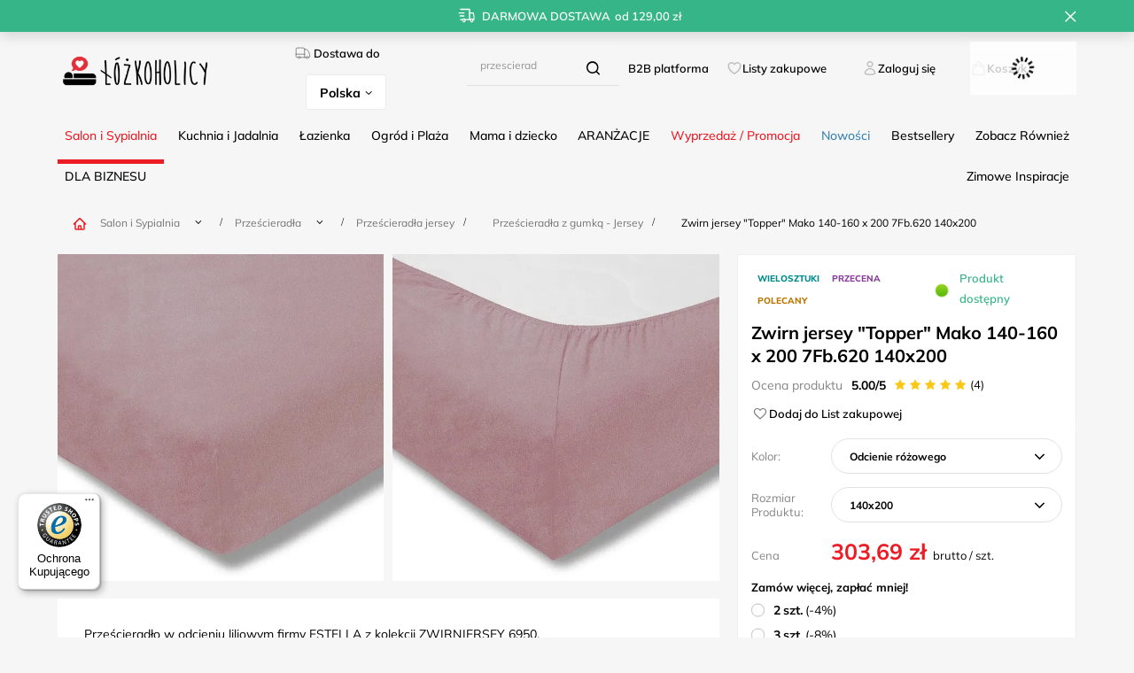

--- FILE ---
content_type: text/html; charset=utf-8
request_url: https://www.lozkoholicy.pl/product-pol-96648-Zwirn-jersey-Topper-Mako-140-160-x-200-7Fb-620-140x200.html
body_size: 58047
content:
<!DOCTYPE html>
<html lang="pl" class="--freeShipping --vat --gross " ><head><link rel="preload" as="image" fetchpriority="high" href="/hpeciai/fc055ed7b50175a38fc1bc349d6646aa/pol_pm_Zwirn-jersey-Topper-Mako-140-160-x-200-7Fb-620-140x200-96648_1.webp"><meta name="viewport" content="user-scalable=no, initial-scale = 1.0, maximum-scale = 1.0, width=device-width, viewport-fit=cover"><meta http-equiv="Content-Type" content="text/html; charset=utf-8"><meta http-equiv="X-UA-Compatible" content="IE=edge"><title>Zwirn jersey "Topper" Mako 140-160 x 200 7Fb.620 140x200 | Łóżkoholicy</title><meta name="keywords" content=""><meta name="description" content='Zwirn jersey "Topper" Mako 140-160 x 200 7Fb.620 140x200. Najlepsze Salon i Sypialnia Prześcieradła Prześcieradła makosatyna Prześcieradła z gumką - makosatyna. Prześcieradło w odcieniu liliowym firmy ESTELLA z kolekcji ZWIRNJERSEY 6950. '><link rel="icon" href="/gfx/pol/favicon.ico"><meta name="theme-color" content="#fc3240"><meta name="msapplication-navbutton-color" content="#fc3240"><meta name="apple-mobile-web-app-status-bar-style" content="#fc3240"><link rel="stylesheet" type="text/css" href="/gfx/pol/projector_style.css.gzip?r=1764865597"><style>
							#photos_slider[data-skeleton] .photos__link:before {
								padding-top: calc(min((600/600 * 100%), 600px));
							}
							@media (min-width: 979px) {.photos__slider[data-skeleton] .photos__figure:not(.--nav):first-child .photos__link {
								max-height: 600px;
							}}
						</style><script>var app_shop={urls:{prefix:'data="/gfx/'.replace('data="', '')+'pol/',graphql:'/graphql/v1/'},vars:{meta:{viewportContent:'initial-scale = 1.0, maximum-scale = 5.0, width=device-width, viewport-fit=cover'},priceType:'gross',priceTypeVat:true,productDeliveryTimeAndAvailabilityWithBasket:false,geoipCountryCode:'US',fairShopLogo: { enabled: false, image: '/gfx/standards/safe_light.svg'},currency:{id:'PLN',symbol:'zł',country:'pl',format:'###,##0.00',beforeValue:false,space:true,decimalSeparator:',',groupingSeparator:' '},language:{id:'pol',symbol:'pl',name:'Polski'},omnibus:{enabled:true,rebateCodeActivate:false,hidePercentageDiscounts:false,},},txt:{priceTypeText:' brutto',},fn:{},fnrun:{},files:[],graphql:{}};const getCookieByName=(name)=>{const value=`; ${document.cookie}`;const parts = value.split(`; ${name}=`);if(parts.length === 2) return parts.pop().split(';').shift();return false;};if(getCookieByName('freeeshipping_clicked')){document.documentElement.classList.remove('--freeShipping');}if(getCookieByName('rabateCode_clicked')){document.documentElement.classList.remove('--rabateCode');}function hideClosedBars(){const closedBarsArray=JSON.parse(localStorage.getItem('closedBars'))||[];if(closedBarsArray.length){const styleElement=document.createElement('style');styleElement.textContent=`${closedBarsArray.map((el)=>`#${el}`).join(',')}{display:none !important;}`;document.head.appendChild(styleElement);}}hideClosedBars();</script><meta name="robots" content="index,follow"><meta name="rating" content="general"><meta name="Author" content="lozkoholicy na bazie IdoSell (www.idosell.com/shop).">
<!-- Begin LoginOptions html -->

<style>
#client_new_social .service_item[data-name="service_Apple"]:before, 
#cookie_login_social_more .service_item[data-name="service_Apple"]:before,
.oscop_contact .oscop_login__service[data-service="Apple"]:before {
    display: block;
    height: 2.6rem;
    content: url('/gfx/standards/apple.svg?r=1743165583');
}
.oscop_contact .oscop_login__service[data-service="Apple"]:before {
    height: auto;
    transform: scale(0.8);
}
#client_new_social .service_item[data-name="service_Apple"]:has(img.service_icon):before,
#cookie_login_social_more .service_item[data-name="service_Apple"]:has(img.service_icon):before,
.oscop_contact .oscop_login__service[data-service="Apple"]:has(img.service_icon):before {
    display: none;
}
</style>

<!-- End LoginOptions html -->

<!-- Open Graph -->
<meta property="og:type" content="website"><meta property="og:url" content="https://www.lozkoholicy.pl/product-pol-96648-Zwirn-jersey-Topper-Mako-140-160-x-200-7Fb-620-140x200.html
"><meta property="og:title" content="Zwirn jersey &quot;Topper&quot; Mako 140-160 x 200 7Fb.620 140x200"><meta property="og:description" content="Prześcieradło w odcieniu liliowym firmy ESTELLA z kolekcji ZWIRNJERSEY 6950. "><meta property="og:site_name" content="lozkoholicy"><meta property="og:locale" content="pl_PL"><meta property="og:locale:alternate" content="en_GB"><meta property="og:image" content="https://www.lozkoholicy.pl/hpeciai/13f5770f74063970df1abdcc6783adb6/pol_pl_Zwirn-jersey-Topper-Mako-140-160-x-200-7Fb-620-140x200-96648_1.webp"><meta property="og:image:width" content="600"><meta property="og:image:height" content="600"><script >
window.dataLayer = window.dataLayer || [];
window.gtag = function gtag() {
dataLayer.push(arguments);
}
gtag('consent', 'default', {
'ad_storage': 'denied',
'analytics_storage': 'denied',
'ad_personalization': 'denied',
'ad_user_data': 'denied',
'wait_for_update': 500
});

gtag('set', 'ads_data_redaction', true);
</script><script id="iaiscript_1" data-requirements="W10=" data-ga4_sel="ga4script">
window.iaiscript_1 = `<${'script'}  class='google_consent_mode_update'>
gtag('consent', 'update', {
'ad_storage': 'granted',
'analytics_storage': 'granted',
'ad_personalization': 'granted',
'ad_user_data': 'granted'
});
</${'script'}>`;
</script>
<!-- End Open Graph -->

<link rel="canonical" href="https://www.lozkoholicy.pl/product-pol-96648-Zwirn-jersey-Topper-Mako-140-160-x-200-7Fb-620-140x200.html" />
<link rel="alternate" hreflang="en-150" href="https://www.lozkoholicy.pl/product-eng-96648-Zwirn-jersey-Topper-Mako-140-160-x-200-7Fb-620-140x200.html" />
<link rel="alternate" hreflang="pl" href="https://www.lozkoholicy.pl/product-pol-96648-Zwirn-jersey-Topper-Mako-140-160-x-200-7Fb-620-140x200.html" />
                <!-- Global site tag (gtag.js) -->
                <script  async src="https://www.googletagmanager.com/gtag/js?id=AW-672118842"></script>
                <script >
                    window.dataLayer = window.dataLayer || [];
                    window.gtag = function gtag(){dataLayer.push(arguments);}
                    gtag('js', new Date());
                    
                    gtag('config', 'AW-672118842', {"allow_enhanced_conversions":true});
gtag('config', 'G-1YHBF7P7Q7');

                </script>
                <link rel="stylesheet" type="text/css" href="/data/designs/66cce42a01fd60.79206880_61/gfx/pol/custom.css.gzip?r=1768302196">
<!-- Begin additional html or js -->


<!--229|2|74| modified: 2025-12-08 10:07:16-->
<!-- Google Tag Manager -->
<script>!function(){"use strict";function l(e){for(var t=e,r=0,n=document.cookie.split(";");r<n.length;r++){var o=n[r].split("=");if(o[0].trim()===t)return o[1]}}function s(e){return localStorage.getItem(e)}function u(e){return window[e]}function A(e,t){e=document.querySelector(e);return t?null==e?void 0:e.getAttribute(t):null==e?void 0:e.textContent}var e=window,t=document,r="script",n="dataLayer",o="https://zajac.lozkoholicy.pl",a="https://load.zajac.lozkoholicy.pl",i="d4lrcjmapqxm",c="2ot=aWQ9R1RNLVBCTFg1OVdM&page=2",g="stapeUserId",v="",E="",d=!1;try{var d=!!g&&(m=navigator.userAgent,!!(m=new RegExp("Version/([0-9._]+)(.*Mobile)?.*Safari.*").exec(m)))&&16.4<=parseFloat(m[1]),f="stapeUserId"===g,I=d&&!f?function(e,t,r){void 0===t&&(t="");var n={cookie:l,localStorage:s,jsVariable:u,cssSelector:A},t=Array.isArray(t)?t:[t];if(e&&n[e])for(var o=n[e],a=0,i=t;a<i.length;a++){var c=i[a],c=r?o(c,r):o(c);if(c)return c}else console.warn("invalid uid source",e)}(g,v,E):void 0;d=d&&(!!I||f)}catch(e){console.error(e)}var m=e,g=(m[n]=m[n]||[],m[n].push({"gtm.start":(new Date).getTime(),event:"gtm.js"}),t.getElementsByTagName(r)[0]),v=I?"&bi="+encodeURIComponent(I):"",E=t.createElement(r),f=(d&&(i=8<i.length?i.replace(/([a-z]{8}$)/,"kp$1"):"kp"+i),!d&&a?a:o);E.async=!0,E.src=f+"/"+i+".js?"+c+v,null!=(e=g.parentNode)&&e.insertBefore(E,g)}();</script>
<!-- End Google Tag Manager -->
<!--203|2|74| modified: 2025-12-08 10:07:16-->
<script src="https://analytics.ahrefs.com/analytics.js" data-key="ossvHqssGF/sNjlPZmZGkw" async></script>
<!--208|2|74| modified: 2025-12-17 14:18:39-->
<script async src="https://scripts.luigisbox.tech/LBX-498242.js"></script>
<!--234|2|82| modified: 2025-06-18 13:37:52-->
<script>
  (function(d, id) {
    if (!window.flowbox) { var f = function () { f.q.push(arguments); }; f.q = []; window.flowbox = f; }
    if (d.getElementById(id)) {return;}
    var s = d.createElement('script'), fjs = d.scripts[d.scripts.length - 1]; s.id = id; s.async = true;
    s.src = ' https://connect.getflowbox.com/flowbox.js';
    fjs.parentNode.insertBefore(s, fjs);
  })(document, 'flowbox-js-embed');
</script>

<!-- End additional html or js -->
                <script>
                if (window.ApplePaySession && window.ApplePaySession.canMakePayments()) {
                    var applePayAvailabilityExpires = new Date();
                    applePayAvailabilityExpires.setTime(applePayAvailabilityExpires.getTime() + 2592000000); //30 days
                    document.cookie = 'applePayAvailability=yes; expires=' + applePayAvailabilityExpires.toUTCString() + '; path=/;secure;'
                    var scriptAppleJs = document.createElement('script');
                    scriptAppleJs.src = "/ajax/js/apple.js?v=3";
                    if (document.readyState === "interactive" || document.readyState === "complete") {
                          document.body.append(scriptAppleJs);
                    } else {
                        document.addEventListener("DOMContentLoaded", () => {
                            document.body.append(scriptAppleJs);
                        });  
                    }
                } else {
                    document.cookie = 'applePayAvailability=no; path=/;secure;'
                }
                </script>
                                <script>
                var listenerFn = function(event) {
                    if (event.origin !== "https://payment.idosell.com")
                        return;
                    
                    var isString = (typeof event.data === 'string' || event.data instanceof String);
                    if (!isString) return;
                    try {
                        var eventData = JSON.parse(event.data);
                    } catch (e) {
                        return;
                    }
                    if (!eventData) { return; }                                            
                    if (eventData.isError) { return; }
                    if (eventData.action != 'isReadyToPay') {return; }
                    
                    if (eventData.result.result && eventData.result.paymentMethodPresent) {
                        var googlePayAvailabilityExpires = new Date();
                        googlePayAvailabilityExpires.setTime(googlePayAvailabilityExpires.getTime() + 2592000000); //30 days
                        document.cookie = 'googlePayAvailability=yes; expires=' + googlePayAvailabilityExpires.toUTCString() + '; path=/;secure;'
                    } else {
                        document.cookie = 'googlePayAvailability=no; path=/;secure;'
                    }                                            
                }     
                if (!window.isAdded)
                {                                        
                    if (window.oldListener != null) {
                         window.removeEventListener('message', window.oldListener);
                    }                        
                    window.addEventListener('message', listenerFn);
                    window.oldListener = listenerFn;                                      
                       
                    const iframe = document.createElement('iframe');
                    iframe.src = "https://payment.idosell.com/assets/html/checkGooglePayAvailability.html?origin=https%3A%2F%2Fwww.lozkoholicy.pl";
                    iframe.style.display = 'none';                                            

                    if (document.readyState === "interactive" || document.readyState === "complete") {
                          if (!window.isAdded) {
                              window.isAdded = true;
                              document.body.append(iframe);
                          }
                    } else {
                        document.addEventListener("DOMContentLoaded", () => {
                            if (!window.isAdded) {
                              window.isAdded = true;
                              document.body.append(iframe);
                          }
                        });  
                    }  
                }
                </script>
                <script>let paypalDate = new Date();
                    paypalDate.setTime(paypalDate.getTime() + 86400000);
                    document.cookie = 'payPalAvailability_PLN=-1; expires=' + paypalDate.getTime() + '; path=/; secure';
                </script><script src="/data/gzipFile/expressCheckout.js.gz"></script><script src="/inPost/inpostPay.js"></script><script src="https://traktor.lozkoholicy.pl/uniclick.js?attribution=lastpaid&amp;cookiedomain=lozkoholicy.pl&amp;cookieduration=90&amp;defaultcampaignid=66431ea314785d00014fbc30&amp;regviewonce=false"></script></head><body>
<!-- Begin additional html or js -->


<!--230|2|74| modified: 2025-05-20 13:32:39-->
<!-- Google Tag Manager (noscript) -->
<noscript><iframe src="https://load.zajac.lozkoholicy.pl/ns.html?id=GTM-PBLX59WL" height="0" width="0" style="display:none;visibility:hidden"></iframe></noscript>
<!-- End Google Tag Manager (noscript) -->
<!--236|2|74| modified: 2025-08-20 11:26:44-->
<script>(function () {
  function onReady(fn){ 
    if (document.readyState !== 'loading') fn();
    else document.addEventListener('DOMContentLoaded', fn);
  }

  onReady(function () {
    // Upewnij się, że jesteśmy na stronie z blokiem "projector_details__info"
    var details = document.querySelector('.projector_details__info.projector_info');
    if (!details) return;

    /* --- 1) 365 dni na zwrot — bez ryzyka, bez stresu --- */
    try {
      var returnsItem = details.querySelector('.projector_returns .projector_returns__info');
      var returnsDays  = details.querySelector('.projector_returns .projector_returns__days');

      if (returnsItem && returnsDays) {
        // Zabezpieczenie przed podwójnym dopisaniem
        var alreadyEnhanced = /bez ryzyka, bez stresu/i.test(returnsItem.textContent);
        if (!alreadyEnhanced) {
          // Zbuduj nową treść z zachowaniem istniejącego <span class="projector_returns__days">
          var daysVal = returnsDays.textContent.trim();
          returnsItem.innerHTML = '<span class="projector_returns__days">'+ daysVal +
            '</span> dni na zwrot — <span class="u-nostress">bez ryzyka, bez stresu</span>';
          returnsItem.setAttribute('aria-label', '365 dni na zwrot — bez ryzyka, bez stresu');
        }
      }
    } catch(e){ /* no-op */ }

    /* --- 2) Bezpieczne zakupy — szyfrowane płatności ★ 4,9/5 + Ponad 77 000 pozytywnych opinii --- */
    try {
      var safeItem = details.querySelector('.projector_safe .projector_safe__info');
      if (safeItem) {
        var alreadyEnhancedSafe = /szyfrowane płatności/i.test(safeItem.textContent);
        if (!alreadyEnhancedSafe) {
          safeItem.innerHTML =
            '<strong>Bezpieczne zakupy</strong>  — ' +
            '<span class="u-rating" aria-hidden="true">★ 4,9/5</span> ' +
            '<span class="u-reviews">+ Ponad 77&nbsp;000 pozytywnych opinii</span>';
          safeItem.setAttribute('aria-label',
            'Bezpieczne zakupy — szyfrowane płatności, ocena 4,9 na 5, ponad siedem tysięcy pozytywnych opinii');
        }
      }
    } catch(e){ /* no-op */ }

    /* --- Delikatne style (opcjonalne) — możesz przenieść do CSS --- */
    var style = document.createElement('style');
    style.textContent = `
      .projector_info .u-rating { font-weight: 700; margin-left: .25rem; }
      .projector_info .u-reviews { white-space: nowrap; }
      .projector_info .u-nostress { white-space: nowrap; }
    `;
    document.head.appendChild(style);
  });
})();

</script>

<!-- End additional html or js -->
<div id="container" class="projector_page container max-width-1200"><header class=" commercial_banner"><script class="ajaxLoad">app_shop.vars.vat_registered="true";app_shop.vars.currency_format="###,##0.00";app_shop.vars.currency_before_value=false;app_shop.vars.currency_space=true;app_shop.vars.symbol="zł";app_shop.vars.id="PLN";app_shop.vars.baseurl="http://www.lozkoholicy.pl/";app_shop.vars.sslurl="https://www.lozkoholicy.pl/";app_shop.vars.curr_url="%2Fproduct-pol-96648-Zwirn-jersey-Topper-Mako-140-160-x-200-7Fb-620-140x200.html";var currency_decimal_separator=',';var currency_grouping_separator=' ';app_shop.vars.blacklist_extension=["exe","com","swf","js","php"];app_shop.vars.blacklist_mime=["application/javascript","application/octet-stream","message/http","text/javascript","application/x-deb","application/x-javascript","application/x-shockwave-flash","application/x-msdownload"];app_shop.urls.contact="/contact-pol.html";</script><div id="viewType" style="display:none"></div><div id="freeShipping" class="freeShipping"><span class="freeShipping__info">Darmowa dostawa</span><strong class="freeShipping__val">
				od 
				129,00 zł</strong><a href="" class="freeShipping__close" aria-label="Zamknij pasek informacyjny"></a></div><div id="logo" class="d-flex align-items-center"><a href="/" target="_self" aria-label="Logo sklepu"><img src="/data/gfx/mask/pol/logo_2_big.png" alt="Pościele, kołdry, prześcieradła, ręczniki, koce i inne tekstylia domowe - Logo Łóżkoholicy" width="306" height="91"></a></div><form action="https://www.lozkoholicy.pl/search.php" method="get" id="menu_search" class="menu_search"><a href="#showSearchForm" class="menu_search__mobile" aria-label="Szukaj"></a><div class="menu_search__block"><div class="menu_search__item --input"><input class="menu_search__input" type="text" name="text" autocomplete="off" placeholder="Wpisz czego szukasz" aria-label="Wpisz czego szukasz"><button class="menu_search__submit" type="submit" aria-label="Szukaj"></button></div><div class="menu_search__item --results search_result"></div></div></form><div id="menu_settings" class="align-items-center justify-content-center justify-content-lg-end"><div class="open_trigger"><span class="krajdostawy_label"><i class="icon-truck"></i>Dostawa do</span><div class="krajdostawy_select"><span class="d-none d-md-inline-block flag_txt">Polska</span><i class="icon-angle-down d-none d-md-inline-block"></i></div><div class="menu_settings_wrapper d-md-none"><div class="menu_settings_inline"><div class="menu_settings_header">
								Dostawa do: 
							</div><div class="menu_settings_content"><span class="menu_settings_flag flag flag_pol"></span><strong class="menu_settings_value"><span class="menu_settings_language">pl</span><span> | </span><span class="menu_settings_currency">zł</span></strong></div></div><div class="menu_settings_inline"><div class="menu_settings_header">
								Dostawa do: 
							</div><div class="menu_settings_content"><strong class="menu_settings_value">Polska</strong></div></div></div></div><form action="https://www.lozkoholicy.pl/settings.php" method="post"><ul><li><div class="form-group"><label class="menu_settings_lang_label">Język</label><div class="radio"><label><input type="radio" name="lang" checked value="pol"><span class="flag flag_pol"></span><span>pl</span></label></div><div class="radio"><label><input type="radio" name="lang" value="eng"><span class="flag flag_eng"></span><span>en</span></label></div></div></li><li><div class="form-group"><label for="menu_settings_curr">Waluta</label><div class="select-after"><select class="form-control" name="curr" id="menu_settings_curr"><option value="PLN" selected>zł</option><option value="EUR">€ (1 zł = 0.2255€)
															</option></select></div></div><div class="form-group"><label for="menu_settings_country">Dostawa do</label><div class="select-after"><select class="form-control" name="country" id="menu_settings_country"><option value="1143020016">Austria</option><option value="1143020022">Belgia</option><option value="1143020033">Bułgaria</option><option value="1143020038">Chorwacja</option><option value="1143020041">Czechy</option><option value="1143020042">Dania</option><option value="1143020051">Estonia</option><option value="1143020056">Finlandia</option><option value="1143020057">Francja Kontynent</option><option value="1143020062">Grecja</option><option value="1143020075">Hiszpania</option><option value="1143020076">Holandia</option><option value="1143020083">Irlandia</option><option value="1143020116">Litwa</option><option value="1143020118">Łotwa</option><option value="1143020117">Luksembourg</option><option selected value="1143020003">Polska</option><option value="1143020163">Portugalia</option><option value="1143020169">Rumunia</option><option value="1143020182">Słowacja</option><option value="1143020183">Słowenia</option><option value="1143020193">Szwecja</option><option value="1143020217">Węgry</option><option value="1143020220">Włochy</option></select></div></div></li><li class="buttons"><button class="btn --solid --large" type="submit">
								Zastosuj zmiany
							</button></li></ul></form></div><div id="menu_additional"><div class="B2Blink_web"><a class="slt_lists__nav_link" href="https://b2b.lozkoholicy.pl">B2B platforma</a></div><div class="shopping_list_top" data-empty="true"><a href="https://www.lozkoholicy.pl/pl/shoppinglist/" class="wishlist_link slt_link --empty">Listy zakupowe</a><div class="slt_lists"><ul class="slt_lists__nav"><li class="slt_lists__nav_item" data-list_skeleton="true" data-list_id="true" data-shared="true"><a class="slt_lists__nav_link" data-list_href="true"><span class="slt_lists__nav_name" data-list_name="true"></span><span class="slt_lists__count" data-list_count="true">0</span></a></li><li class="slt_lists__nav_item --empty"><a class="slt_lists__nav_link --empty" href="https://www.lozkoholicy.pl/pl/shoppinglist/"><span class="slt_lists__nav_name" data-list_name="true">Lista zakupowa</span><span class="slt_lists__count" data-list_count="true">0</span></a></li></ul></div></div><div class="account_link_sts"><a class="account_link" href="https://www.lozkoholicy.pl/login.php">Zaloguj się</a></div></div><div class="shopping_list_top_mobile" data-empty="true"><a href="https://www.lozkoholicy.pl/pl/shoppinglist/" class="sltm_link --empty"></a></div><div id="menu_basket" class="topBasket --skeleton"><a class="topBasket__sub" href="/basketedit.php" aria-labelledby="Koszyk"><span class="badge badge-info"></span><span class="koszyk-txt">Koszyk</span></a><div class="topBasket__details --products" style="display: none;"><div class="topBasket__block --labels"><label class="topBasket__item --name">Produkt</label><label class="topBasket__item --sum">Ilość</label><label class="topBasket__item --prices">Cena</label></div><div class="topBasket__block --products"></div><div class="topBasket__block --oneclick topBasket_oneclick" data-lang="pol"><div class="topBasket_oneclick__label"><span class="topBasket_oneclick__text --fast">Szybkie zakupy <strong>1-Click</strong></span><span class="topBasket_oneclick__text --registration"> (bez rejestracji)</span></div><div class="topBasket_oneclick__items"><span class="topBasket_oneclick__item --googlePay" title="Google Pay"><img class="topBasket_oneclick__icon" src="/panel/gfx/payment_forms/237.png" alt="Google Pay"></span></div></div></div><div class="topBasket__details --shipping" style="display: none;"><span class="topBasket__name">Koszt dostawy od</span><span id="shipppingCost"></span></div><script>
						app_shop.vars.cache_html = true;
					</script></div><nav id="menu_categories" class="wide"><button type="button" class="navbar-toggler" aria-label="Menu"><i class="icon-reorder"></i></button><div class="navbar-collapse" id="menu_navbar"><ul class="navbar-nav mx-md-n2"><li class="nav-item nav-open" data-ni="1509"><a  href="/pol_m_Salon-i-Sypialnia-1509.html" target="_self" title="Salon i Sypialnia" class="nav-link active" >Salon i Sypialnia</a><ul class="navbar-subnav"><li class="nav-header"><a href="#backLink" class="nav-header__backLink"><i class="icon-angle-left"></i></a><a  href="/pol_m_Salon-i-Sypialnia-1509.html" target="_self" title="Salon i Sypialnia" class="nav-link active" >Salon i Sypialnia</a></li><li class="nav-item"><a  href="/pol_m_Salon-i-Sypialnia_Komplety-poscieli-1510.html" target="_self" title="Komplety pościeli" class="nav-link" >Komplety pościeli</a><div class="subsub-div"><div class="subsub-nav"><span class="gfx_lvl_2_h3">Komplety pościeli</span><ul class="navbar-subsubnav more"><li class="nav-header"><a href="#backLink" class="nav-header__backLink"><i class="icon-angle-left"></i></a><a  href="/pol_m_Salon-i-Sypialnia_Komplety-poscieli-1510.html" target="_self" title="Komplety pościeli" class="nav-link" >Komplety pościeli</a></li><li class="nav-item"><a  href="/pol_m_Salon-i-Sypialnia_Komplety-poscieli_Posciel-satyna-bawelniana-1573.html" target="_self" title="Pościel satyna bawełniana" class="nav-link" >Pościel satyna bawełniana</a></li><li class="nav-item"><a  href="/pol_m_Salon-i-Sypialnia_Komplety-poscieli_Posciel-bawelniana-1681.html" target="_self" title="Pościel bawełniana" class="nav-link" >Pościel bawełniana</a></li><li class="nav-item"><a  href="/pol_m_Salon-i-Sypialnia_Komplety-poscieli_Posciel-muslinowa-8601.html" target="_self" title="Pościel muślinowa" class="nav-link" >Pościel muślinowa</a></li><li class="nav-item"><a  href="/pol_m_Salon-i-Sypialnia_Komplety-poscieli_Posciel-adamaszek-8331.html" target="_self" title="Pościel adamaszek" class="nav-link" >Pościel adamaszek</a></li><li class="nav-item"><a  href="/pol_m_Salon-i-Sypialnia_Komplety-poscieli_Posciel-makosatyna-1812.html" target="_self" title="Pościel makosatyna" class="nav-link" >Pościel makosatyna</a></li><li class="nav-item"><a  href="/pol_m_Salon-i-Sypialnia_Komplety-poscieli_Posciel-flanelowa-1839.html" target="_self" title="Pościel flanelowa" class="nav-link" >Pościel flanelowa</a></li><li class="nav-item"><a  href="/pol_m_Salon-i-Sypialnia_Komplety-poscieli_Posciel-z-kory-1698.html" target="_self" title="Pościel z kory" class="nav-link" >Pościel z kory</a></li><li class="nav-item"><a  href="/pol_m_Salon-i-Sypialnia_Komplety-poscieli_Posciel-z-falbanka-8602.html" target="_self" title="Pościel z falbanką" class="nav-link" >Pościel z falbanką</a></li><li class="nav-item"><a  href="/pol_m_Salon-i-Sypialnia_Komplety-poscieli_Posciel-z-mikrofibry-3918.html" target="_self" title="Pościel z mikrofibry" class="nav-link" >Pościel z mikrofibry</a></li><li class="nav-item"><a  href="/pol_m_Salon-i-Sypialnia_Komplety-poscieli_Posciel-3D-satyna-bawelniana-1668.html" target="_self" title="Pościel 3D satyna bawełniana" class="nav-link" >Pościel 3D satyna bawełniana</a></li><li class="nav-item"><a  href="/pol_m_Salon-i-Sypialnia_Komplety-poscieli_Posciel-3D-z-mikrowlokna-1697.html" target="_self" title="Pościel 3D z mikrowłókna" class="nav-link" >Pościel 3D z mikrowłókna</a></li><li class="nav-item"><a  href="/pol_m_Salon-i-Sypialnia_Komplety-poscieli_Posciel-bambusowa-8442.html" target="_self" title="Pościel bambusowa" class="nav-link" >Pościel bambusowa</a></li><li class="nav-item"><a  href="/pol_m_Salon-i-Sypialnia_Komplety-poscieli_Posciel-atlasowa-1576.html" target="_self" title="Pościel atłasowa" class="nav-link" >Pościel atłasowa</a></li><li class="nav-item"><a  href="/pol_m_Salon-i-Sypialnia_Komplety-poscieli_Posciel-pluszowa-8499.html" target="_self" title="Pościel pluszowa" class="nav-link" >Pościel pluszowa</a></li><li class="nav-item"><a  href="/pol_m_Salon-i-Sypialnia_Komplety-poscieli_Posciel-polarowa-3919.html" target="_self" title="Pościel polarowa" class="nav-link" >Pościel polarowa</a></li><li class="nav-item"><a  href="/pol_m_Salon-i-Sypialnia_Komplety-poscieli_Posciel-dla-dzieci-Bajkowe-1967.html" target="_self" title="Pościel dla dzieci - Bajkowe" class="nav-link" >Pościel dla dzieci - Bajkowe</a></li><li class="nav-item"><a  href="/pol_m_Salon-i-Sypialnia_Komplety-poscieli_Posciel-mlodziezowa-3736.html" target="_self" title="Pościel młodzieżowa" class="nav-link" >Pościel młodzieżowa</a></li><li class="nav-item"><a  href="/pol_m_Salon-i-Sypialnia_Komplety-poscieli_Posciel-hotelowa-3604.html" target="_self" title="Pościel hotelowa" class="nav-link" >Pościel hotelowa</a></li><li class="nav-item"><a  href="/pol_m_Salon-i-Sypialnia_Komplety-poscieli_Posciel-haftowana-1575.html" target="_self" title="Pościel haftowana" class="nav-link" >Pościel haftowana</a></li><li class="nav-item"><a  href="/pol_m_Salon-i-Sypialnia_Komplety-poscieli_Posciel-holenderska-2594.html" target="_self" title="Pościel holenderska" class="nav-link" >Pościel holenderska</a></li><li class="nav-item"><a  href="/pol_m_Salon-i-Sypialnia_Komplety-poscieli_Posciel-poliesterowa-3920.html" target="_self" title="Pościel poliesterowa" class="nav-link" >Pościel poliesterowa</a></li><li class="nav-item"><a  href="/pol_m_Salon-i-Sypialnia_Komplety-poscieli_Poszwa-na-koldre-3889.html" target="_self" title="Poszwa na kołdrę" class="nav-link" >Poszwa na kołdrę</a></li><li class="nav-item"><a  href="/pol_m_Salon-i-Sypialnia_Komplety-poscieli_Kolor-poscieli-3897.html" target="_self" title="Kolor pościeli" class="nav-link" >Kolor pościeli</a></li><li class="nav-item"><a  href="/pol_m_Salon-i-Sypialnia_Komplety-poscieli_Styl-poscieli-3921.html" target="_self" title="Styl pościeli" class="nav-link" >Styl pościeli</a></li><li class="nav-item"><a  href="/pol_m_Salon-i-Sypialnia_Komplety-poscieli_Posciel-na-okazje-3931.html" target="_self" title="Pościel na okazje" class="nav-link" >Pościel na okazje</a></li><li class="nav-item"><a  href="/pol_m_Salon-i-Sypialnia_Komplety-poscieli_Wzory-poscieli-3942.html" target="_self" title="Wzory pościeli" class="nav-link" >Wzory pościeli</a></li><li class="nav-item"><a  href="/pol_m_Salon-i-Sypialnia_Komplety-poscieli_Rozmiary-poscieli-3984.html" target="_self" title="Rozmiary pościeli" class="nav-link" >Rozmiary pościeli</a></li><li class="nav-item"><a  href="/pol_m_Salon-i-Sypialnia_Komplety-poscieli_Ilosc-elementow-3993.html" target="_self" title="Ilość elementów" class="nav-link" >Ilość elementów</a></li><li class="nav-item"><a  href="/pol_m_Salon-i-Sypialnia_Komplety-poscieli-1510.html" target="_self" title="Wszystkie Komplety pościeli" class="nav-link" >Wszystkie Komplety pościeli</a></li><li class="nav-item"><a  href="/pol_m_Salon-i-Sypialnia_Komplety-poscieli-1510.html" target="_self" title="Nowe komplety pościeli" class="nav-link nav-gfx" >Nowe komplety pościeli</a></li><li class="nav-item"><a  href="/pol_m_Salon-i-Sypialnia_Komplety-poscieli-1510.html" target="_self" title="Wyprzedaż pościeli" class="nav-link nav-gfx" >Wyprzedaż pościeli</a></li><li class="nav-item --extend"><a href="" class="nav-link" txt_alt="- Zwiń">+ Rozwiń</a></li></ul></div><div class="right-subnav --multi"><span class="gfx_lvl_3_h4">Oferty Specjalne</span><a class="img_menu link" href="/pol_m_Salon-i-Sypialnia_Komplety-poscieli-1510.html" title="Nowe komplety pościeli"><img src="/data/gfx/pol/navigation/2_1_i_8636.png" alt="Nowe komplety pościeli"><span>Nowe komplety pościeli</span></a><a class="img_menu link" href="/pol_m_Salon-i-Sypialnia_Komplety-poscieli-1510.html" title="Wyprzedaż pościeli"><img src="/data/gfx/pol/navigation/2_1_i_8637.jpg" alt="Wyprzedaż pościeli"><span>Wyprzedaż pościeli</span></a></div></div></li><li class="nav-item"><a  href="/pol_m_Salon-i-Sypialnia_Koce-i-Pledy-1520.html" target="_self" title="Koce i Pledy" class="nav-link" >Koce i Pledy</a><div class="subsub-div"><div class="subsub-nav"><span class="gfx_lvl_2_h3">Koce i Pledy</span><ul class="navbar-subsubnav more"><li class="nav-header"><a href="#backLink" class="nav-header__backLink"><i class="icon-angle-left"></i></a><a  href="/pol_m_Salon-i-Sypialnia_Koce-i-Pledy-1520.html" target="_self" title="Koce i Pledy" class="nav-link" >Koce i Pledy</a></li><li class="nav-item"><a  href="/pol_m_Salon-i-Sypialnia_Koce-i-Pledy_Koce-z-mikrofibry-1552.html" target="_self" title="Koce z mikrofibry" class="nav-link" >Koce z mikrofibry</a></li><li class="nav-item"><a  href="/pol_m_Salon-i-Sypialnia_Koce-i-Pledy_Koce-akrylowe-1521.html" target="_self" title="Koce akrylowe" class="nav-link" >Koce akrylowe</a></li><li class="nav-item"><a  href="/pol_m_Salon-i-Sypialnia_Koce-i-Pledy_Koce-bawelniano-akrylowe-8498.html" target="_self" title="Koce bawełniano-akrylowe" class="nav-link" >Koce bawełniano-akrylowe</a></li><li class="nav-item"><a  href="/pol_m_Salon-i-Sypialnia_Koce-i-Pledy_Koce-bawelniane-4001.html" target="_self" title="Koce bawełniane" class="nav-link" >Koce bawełniane</a></li><li class="nav-item"><a  href="/pol_m_Salon-i-Sypialnia_Koce-i-Pledy_Koce-moherowe-8497.html" target="_self" title="Koce moherowe" class="nav-link" >Koce moherowe</a></li><li class="nav-item"><a  href="/pol_m_Salon-i-Sypialnia_Koce-i-Pledy_Koce-futrzane-2545.html" target="_self" title="Koce futrzane" class="nav-link" >Koce futrzane</a></li><li class="nav-item"><a  href="/pol_m_Salon-i-Sypialnia_Koce-i-Pledy_Koce-bambusowe-7956.html" target="_self" title="Koce bambusowe" class="nav-link" >Koce bambusowe</a></li><li class="nav-item"><a  href="/pol_m_Salon-i-Sypialnia_Koce-i-Pledy_Koce-piknikowe-i-plazowe-1860.html" target="_self" title="Koce piknikowe i plażowe" class="nav-link" >Koce piknikowe i plażowe</a></li><li class="nav-item"><a  href="/pol_m_Salon-i-Sypialnia_Koce-i-Pledy_Koce-z-rekawkami-kangoo-8014.html" target="_self" title="Koce z rękawkami kangoo" class="nav-link" >Koce z rękawkami kangoo</a></li><li class="nav-item"><a  href="/pol_m_Salon-i-Sypialnia_Koce-i-Pledy_Koce-elektryczne-10622.html" target="_self" title="Koce elektryczne" class="nav-link" >Koce elektryczne</a></li><li class="nav-item"><a  href="/pol_m_Salon-i-Sypialnia_Koce-i-Pledy_Koce-polarowe-1563.html" target="_self" title="Koce polarowe" class="nav-link" >Koce polarowe</a></li><li class="nav-item"><a  href="/pol_m_Salon-i-Sypialnia_Koce-i-Pledy_Koce-flanelowe-2551.html" target="_self" title="Koce flanelowe" class="nav-link" >Koce flanelowe</a></li><li class="nav-item"><a  href="/pol_m_Salon-i-Sypialnia_Koce-i-Pledy_Koce-z-fotelowkami-1530.html" target="_self" title="Koce z fotelówkami" class="nav-link" >Koce z fotelówkami</a></li><li class="nav-item"><a  href="/pol_m_Salon-i-Sypialnia_Koce-i-Pledy_Koce-dla-dzieci-1972.html" target="_self" title="Koce dla dzieci" class="nav-link" >Koce dla dzieci</a></li><li class="nav-item"><a  href="/pol_m_Salon-i-Sypialnia_Koce-i-Pledy_Koce-poliestrowe-4000.html" target="_self" title="Koce poliestrowe" class="nav-link" >Koce poliestrowe</a></li><li class="nav-item"><a  href="/pol_m_Salon-i-Sypialnia_Koce-i-Pledy_Koce-3D-1870.html" target="_self" title="Koce 3D" class="nav-link" >Koce 3D</a></li><li class="nav-item"><a  href="/pol_m_Salon-i-Sypialnia_Koce-i-Pledy_Kolory-kocow-4002.html" target="_self" title="Kolory koców" class="nav-link" >Kolory koców</a></li><li class="nav-item"><a  href="/pol_m_Salon-i-Sypialnia_Koce-i-Pledy_Koce-na-okazje-4011.html" target="_self" title="Koce na okazje" class="nav-link" >Koce na okazje</a></li><li class="nav-item"><a  href="/pol_m_Salon-i-Sypialnia_Koce-i-Pledy_Wzory-kocow-4018.html" target="_self" title="Wzory koców" class="nav-link" >Wzory koców</a></li><li class="nav-item"><a  href="/pol_m_Salon-i-Sypialnia_Koce-i-Pledy_Koce-dla-4054.html" target="_self" title="Koce dla" class="nav-link" >Koce dla</a></li><li class="nav-item"><a  href="/pol_m_Salon-i-Sypialnia_Koce-i-Pledy-1520.html" target="_self" title="Wszystkie Koce i Pledy" class="nav-link" >Wszystkie Koce i Pledy</a></li><li class="nav-item --extend"><a href="" class="nav-link" txt_alt="- Zwiń">+ Rozwiń</a></li></ul></div></div></li><li class="nav-item"><a  href="/pol_m_Salon-i-Sypialnia_Narzuty-na-lozko-i-kanape-1664.html" target="_self" title="Narzuty na łóżko i kanapę" class="nav-link" >Narzuty na łóżko i kanapę</a><div class="subsub-div"><div class="subsub-nav"><span class="gfx_lvl_2_h3">Narzuty na łóżko i kanapę</span><ul class="navbar-subsubnav more"><li class="nav-header"><a href="#backLink" class="nav-header__backLink"><i class="icon-angle-left"></i></a><a  href="/pol_m_Salon-i-Sypialnia_Narzuty-na-lozko-i-kanape-1664.html" target="_self" title="Narzuty na łóżko i kanapę" class="nav-link" >Narzuty na łóżko i kanapę</a></li><li class="nav-item"><a  href="/pol_m_Salon-i-Sypialnia_Narzuty-na-lozko-i-kanape_Narzuty-pikowane-2574.html" target="_self" title="Narzuty pikowane" class="nav-link" >Narzuty pikowane</a></li><li class="nav-item"><a  href="/pol_m_Salon-i-Sypialnia_Narzuty-na-lozko-i-kanape_Narzuty-welurowe-3731.html" target="_self" title="Narzuty welurowe" class="nav-link" >Narzuty welurowe</a></li><li class="nav-item"><a  href="/pol_m_Salon-i-Sypialnia_Narzuty-na-lozko-i-kanape_Narzuty-futrzane-2583.html" target="_self" title="Narzuty futrzane" class="nav-link" >Narzuty futrzane</a></li><li class="nav-item"><a  href="/pol_m_Salon-i-Sypialnia_Narzuty-na-lozko-i-kanape_Narzuty-dwustronne-4624.html" target="_self" title="Narzuty dwustronne" class="nav-link" >Narzuty dwustronne</a></li><li class="nav-item"><a  href="/pol_m_Salon-i-Sypialnia_Narzuty-na-lozko-i-kanape_Narzuty-na-fotele-i-narozniki-3735.html" target="_self" title="Narzuty na fotele i narożniki" class="nav-link" >Narzuty na fotele i narożniki</a></li><li class="nav-item"><a  href="/pol_m_Salon-i-Sypialnia_Narzuty-na-lozko-i-kanape_Narzuty-zakardowe-2570.html" target="_self" title="Narzuty żakardowe" class="nav-link" >Narzuty żakardowe</a></li><li class="nav-item"><a  href="/pol_m_Salon-i-Sypialnia_Narzuty-na-lozko-i-kanape_Narzuty-na-lozko-dla-dzieci-1735.html" target="_self" title="Narzuty na łóżko dla dzieci" class="nav-link" >Narzuty na łóżko dla dzieci</a></li><li class="nav-item"><a  href="/pol_m_Salon-i-Sypialnia_Narzuty-na-lozko-i-kanape_Narzuty-satynowe-1701.html" target="_self" title="Narzuty satynowe" class="nav-link" >Narzuty satynowe</a></li><li class="nav-item"><a  href="/pol_m_Salon-i-Sypialnia_Narzuty-na-lozko-i-kanape_Narzuty-swiateczne-4085.html" target="_self" title="Narzuty świąteczne" class="nav-link" >Narzuty świąteczne</a></li><li class="nav-item"><a  href="/pol_m_Salon-i-Sypialnia_Narzuty-na-lozko-i-kanape_Narzuty-w-kwiaty-4086.html" target="_self" title="Narzuty w kwiaty" class="nav-link" >Narzuty w kwiaty</a></li><li class="nav-item"><a  href="/pol_m_Salon-i-Sypialnia_Narzuty-na-lozko-i-kanape-1664.html" target="_self" title="Wszystkie Narzuty" class="nav-link" >Wszystkie Narzuty</a></li><li class="nav-item --extend"><a href="" class="nav-link" txt_alt="- Zwiń">+ Rozwiń</a></li></ul></div></div></li><li class="nav-item"><a  href="/pol_m_Salon-i-Sypialnia_Poszewki-na-poduszki-2613.html" target="_self" title="Poszewki na poduszki" class="nav-link" >Poszewki na poduszki</a><div class="subsub-div"><div class="subsub-nav"><span class="gfx_lvl_2_h3">Poszewki na poduszki</span><ul class="navbar-subsubnav more"><li class="nav-header"><a href="#backLink" class="nav-header__backLink"><i class="icon-angle-left"></i></a><a  href="/pol_m_Salon-i-Sypialnia_Poszewki-na-poduszki-2613.html" target="_self" title="Poszewki na poduszki" class="nav-link" >Poszewki na poduszki</a></li><li class="nav-item"><a  href="/pol_m_Salon-i-Sypialnia_Poszewki-na-poduszki_Poszewki-bawelniane-4117.html" target="_self" title="Poszewki bawełniane" class="nav-link" >Poszewki bawełniane</a></li><li class="nav-item"><a  href="/pol_m_Salon-i-Sypialnia_Poszewki-na-poduszki_Poszewki-satyna-bawelniana-7959.html" target="_self" title="Poszewki satyna bawełniana" class="nav-link" >Poszewki satyna bawełniana</a></li><li class="nav-item"><a  href="/pol_m_Salon-i-Sypialnia_Poszewki-na-poduszki_Poszewki-welurowe-4119.html" target="_self" title="Poszewki welurowe" class="nav-link" >Poszewki welurowe</a></li><li class="nav-item"><a  href="/pol_m_Salon-i-Sypialnia_Poszewki-na-poduszki_Poszewki-dekoracyjne-jednolite-1708.html" target="_self" title="Poszewki dekoracyjne jednolite" class="nav-link" >Poszewki dekoracyjne jednolite</a></li><li class="nav-item"><a  href="/pol_m_Salon-i-Sypialnia_Poszewki-na-poduszki_Poszewki-bawelniane-jednolite-8451.html" target="_self" title="Poszewki bawełniane jednolite" class="nav-link" >Poszewki bawełniane jednolite</a></li><li class="nav-item"><a  href="/pol_m_Salon-i-Sypialnia_Poszewki-na-poduszki_Poszewki-pikowane-8488.html" target="_self" title="Poszewki pikowane" class="nav-link" >Poszewki pikowane</a></li><li class="nav-item"><a  href="/pol_m_Salon-i-Sypialnia_Poszewki-na-poduszki_Poszewki-futrzaki-wlochate-z-mikrofibry-2614.html" target="_self" title="Poszewki futrzaki, włochate, z mikrofibry" class="nav-link" >Poszewki futrzaki, włochate, z mikrofibry</a></li><li class="nav-item"><a  href="/pol_m_Salon-i-Sypialnia_Poszewki-na-poduszki_Poszewki-na-poduszki-dla-dzieci-1605.html" target="_self" title="Poszewki na poduszki dla dzieci" class="nav-link" >Poszewki na poduszki dla dzieci</a></li><li class="nav-item"><a  href="/pol_m_Salon-i-Sypialnia_Poszewki-na-poduszki_Poszewki-poscielowe-2811.html" target="_self" title="Poszewki pościelowe" class="nav-link" >Poszewki pościelowe</a></li><li class="nav-item"><a  href="/pol_m_Salon-i-Sypialnia_Poszewki-na-poduszki_Poszewki-na-poduszki-ortopedyczne-8432.html" target="_self" title="Poszewki na poduszki ortopedyczne" class="nav-link" >Poszewki na poduszki ortopedyczne</a></li><li class="nav-item"><a  href="/pol_m_Salon-i-Sypialnia_Poszewki-na-poduszki_Poszewki-dekoracyjne-velvetowe-3888.html" target="_self" title="Poszewki dekoracyjne velvetowe" class="nav-link" >Poszewki dekoracyjne velvetowe</a></li><li class="nav-item"><a  href="/pol_m_Salon-i-Sypialnia_Poszewki-na-poduszki_Poszewki-w-cyrkonie-4561.html" target="_self" title="Poszewki w cyrkonie" class="nav-link" >Poszewki w cyrkonie</a></li><li class="nav-item"><a  href="/pol_m_Salon-i-Sypialnia_Poszewki-na-poduszki_Poszewki-lniane-5728.html" target="_self" title="Poszewki lniane" class="nav-link" >Poszewki lniane</a></li><li class="nav-item"><a  href="/pol_m_Salon-i-Sypialnia_Poszewki-na-poduszki_Poszewki-minky-4118.html" target="_self" title="Poszewki minky" class="nav-link" >Poszewki minky</a></li><li class="nav-item"><a  href="/pol_m_Salon-i-Sypialnia_Poszewki-na-poduszki_Poszewki-gobelinowe-8446.html" target="_self" title="Poszewki gobelinowe" class="nav-link" >Poszewki gobelinowe</a></li><li class="nav-item"><a  href="/pol_m_Salon-i-Sypialnia_Poszewki-na-poduszki-2613.html" target="_self" title="Wszystkie Poszewki" class="nav-link" >Wszystkie Poszewki</a></li><li class="nav-item --extend"><a href="" class="nav-link" txt_alt="- Zwiń">+ Rozwiń</a></li></ul></div></div></li><li class="nav-item"><a  href="/pol_m_Salon-i-Sypialnia_Poduszki-1589.html" target="_self" title="Poduszki" class="nav-link" >Poduszki</a><div class="subsub-div"><div class="subsub-nav"><span class="gfx_lvl_2_h3">Poduszki</span><ul class="navbar-subsubnav more"><li class="nav-header"><a href="#backLink" class="nav-header__backLink"><i class="icon-angle-left"></i></a><a  href="/pol_m_Salon-i-Sypialnia_Poduszki-1589.html" target="_self" title="Poduszki" class="nav-link" >Poduszki</a></li><li class="nav-item"><a  href="/pol_m_Salon-i-Sypialnia_Poduszki_Poduszki-antyalergiczne-1599.html" target="_self" title="Poduszki antyalergiczne" class="nav-link" >Poduszki antyalergiczne</a></li><li class="nav-item"><a  href="/pol_m_Salon-i-Sypialnia_Poduszki_Poduszki-puchowe-1590.html" target="_self" title="Poduszki puchowe" class="nav-link" >Poduszki puchowe</a></li><li class="nav-item"><a  href="/pol_m_Salon-i-Sypialnia_Poduszki_Poduszki-polpuchowe-1595.html" target="_self" title="Poduszki półpuchowe" class="nav-link" >Poduszki półpuchowe</a></li><li class="nav-item"><a  href="/pol_m_Salon-i-Sypialnia_Poduszki_Poduszki-welniane-8440.html" target="_self" title="Poduszki wełniane" class="nav-link" >Poduszki wełniane</a></li><li class="nav-item"><a  href="/pol_m_Salon-i-Sypialnia_Poduszki_Poduszki-ortopedyczne-8408.html" target="_self" title="Poduszki ortopedyczne" class="nav-link" >Poduszki ortopedyczne</a></li><li class="nav-item"><a  href="/pol_m_Salon-i-Sypialnia_Poduszki_Poduszki-profilowane-7995.html" target="_self" title="Poduszki profilowane" class="nav-link" >Poduszki profilowane</a></li><li class="nav-item"><a  href="/pol_m_Salon-i-Sypialnia_Poduszki_Poduszki-dla-dzieci-1612.html" target="_self" title="Poduszki dla dzieci" class="nav-link" >Poduszki dla dzieci</a></li><li class="nav-item"><a  href="/pol_m_Salon-i-Sypialnia_Poduszki_Poduszki-dekoracyjne-i-walki-1848.html" target="_self" title="Poduszki dekoracyjne i wałki" class="nav-link" >Poduszki dekoracyjne i wałki</a></li><li class="nav-item"><a  href="/pol_m_Salon-i-Sypialnia_Poduszki_Wypelnienie-Antyalergiczne-1634.html" target="_self" title="Wypełnienie Antyalergiczne" class="nav-link" >Wypełnienie Antyalergiczne</a></li><li class="nav-item"><a  href="/pol_m_Salon-i-Sypialnia_Poduszki_Wsypy-na-poduszki-8395.html" target="_self" title="Wsypy na poduszki" class="nav-link" >Wsypy na poduszki</a></li><li class="nav-item"><a  href="/pol_m_Salon-i-Sypialnia_Poduszki-1589.html" target="_self" title="Wszystkie Poduszki" class="nav-link" >Wszystkie Poduszki</a></li><li class="nav-item --extend"><a href="" class="nav-link" txt_alt="- Zwiń">+ Rozwiń</a></li></ul></div></div></li><li class="nav-item"><a  href="/pol_m_Salon-i-Sypialnia_Koldry-1585.html" target="_self" title="Kołdry" class="nav-link" >Kołdry</a><div class="subsub-div"><div class="subsub-nav"><span class="gfx_lvl_2_h3">Kołdry</span><ul class="navbar-subsubnav more"><li class="nav-header"><a href="#backLink" class="nav-header__backLink"><i class="icon-angle-left"></i></a><a  href="/pol_m_Salon-i-Sypialnia_Koldry-1585.html" target="_self" title="Kołdry" class="nav-link" >Kołdry</a></li><li class="nav-item"><a  href="/pol_m_Salon-i-Sypialnia_Koldry_Koldry-antyalergiczne-1597.html" target="_self" title="Kołdry antyalergiczne" class="nav-link" >Kołdry antyalergiczne</a></li><li class="nav-item"><a  href="/pol_m_Salon-i-Sypialnia_Koldry_Koldry-obciazeniowe-8547.html" target="_self" title="Kołdry obciążeniowe" class="nav-link" >Kołdry obciążeniowe</a></li><li class="nav-item"><a  href="/pol_m_Salon-i-Sypialnia_Koldry_Koldry-puchowe-1586.html" target="_self" title="Kołdry puchowe" class="nav-link" >Kołdry puchowe</a></li><li class="nav-item"><a  href="/pol_m_Salon-i-Sypialnia_Koldry_Koldry-polpuchowe-1593.html" target="_self" title="Kołdry półpuchowe" class="nav-link" >Kołdry półpuchowe</a></li><li class="nav-item"><a  href="/pol_m_Salon-i-Sypialnia_Koldry_Koldry-dla-dzieci-4223.html" target="_self" title="Kołdry dla dzieci" class="nav-link" >Kołdry dla dzieci</a></li><li class="nav-item"><a  href="/pol_m_Salon-i-Sypialnia_Koldry_Koldry-dla-niemowlat-4222.html" target="_self" title="Kołdry dla niemowląt" class="nav-link" >Kołdry dla niemowląt</a></li><li class="nav-item"><a  href="/pol_m_Salon-i-Sypialnia_Koldry_Komplet-koldra-i-poduszki-1784.html" target="_self" title="Komplet kołdra i poduszki" class="nav-link" >Komplet kołdra i poduszki</a></li><li class="nav-item"><a  href="/pol_m_Salon-i-Sypialnia_Koldry_Komplet-koldra-i-poduszka-dla-dzieci-1797.html" target="_self" title="Komplet kołdra i poduszka dla dzieci" class="nav-link" >Komplet kołdra i poduszka dla dzieci</a></li><li class="nav-item"><a  href="/pol_m_Salon-i-Sypialnia_Koldry_Koldry-welniane-2566.html" target="_self" title="Kołdry wełniane" class="nav-link" >Kołdry wełniane</a></li><li class="nav-item"><a  href="/pol_m_Salon-i-Sypialnia_Koldry_Koldry-na-lato-4220.html" target="_self" title="Kołdry na lato" class="nav-link" >Kołdry na lato</a></li><li class="nav-item"><a  href="/pol_m_Salon-i-Sypialnia_Koldry_Koldry-wiosenno-jesienne-8543.html" target="_self" title="Kołdry wiosenno-jesienne" class="nav-link" >Kołdry wiosenno-jesienne</a></li><li class="nav-item"><a  href="/pol_m_Salon-i-Sypialnia_Koldry_Koldry-caloroczne-8475.html" target="_self" title="Kołdry całoroczne" class="nav-link" >Kołdry całoroczne</a></li><li class="nav-item"><a  href="/pol_m_Salon-i-Sypialnia_Koldry_Koldry-zimowe-4221.html" target="_self" title="Kołdry zimowe" class="nav-link" >Kołdry zimowe</a></li><li class="nav-item"><a  href="/pol_m_Salon-i-Sypialnia_Koldry_Koldry-naturalne-4226.html" target="_self" title="Kołdry naturalne" class="nav-link" >Kołdry naturalne</a></li><li class="nav-item"><a  href="/pol_m_Salon-i-Sypialnia_Koldry_Koldry-hotelowe-4224.html" target="_self" title="Kołdry hotelowe" class="nav-link" >Kołdry hotelowe</a></li><li class="nav-item"><a  href="/pol_m_Salon-i-Sypialnia_Koldry_Koldry-kolorowe-4225.html" target="_self" title="Kołdry kolorowe" class="nav-link" >Kołdry kolorowe</a></li><li class="nav-item"><a  href="/pol_m_Salon-i-Sypialnia_Koldry_Spiwory-1956.html" target="_self" title="Śpiwory" class="nav-link" >Śpiwory</a></li><li class="nav-item"><a  href="/pol_m_Salon-i-Sypialnia_Koldry_Wsypy-na-koldre-8394.html" target="_self" title="Wsypy na kołdrę" class="nav-link" >Wsypy na kołdrę</a></li><li class="nav-item"><a  href="/pol_m_Salon-i-Sypialnia_Koldry-1585.html" target="_self" title="Wszystkie Kołdry" class="nav-link" >Wszystkie Kołdry</a></li><li class="nav-item --extend"><a href="" class="nav-link" txt_alt="- Zwiń">+ Rozwiń</a></li></ul></div></div></li><li class="nav-item nav-open"><a  href="/pol_m_Salon-i-Sypialnia_Przescieradla-1579.html" target="_self" title="Prześcieradła" class="nav-link active" >Prześcieradła</a><div class="subsub-div"><div class="subsub-nav"><span class="gfx_lvl_2_h3">Prześcieradła</span><ul class="navbar-subsubnav more"><li class="nav-header"><a href="#backLink" class="nav-header__backLink"><i class="icon-angle-left"></i></a><a  href="/pol_m_Salon-i-Sypialnia_Przescieradla-1579.html" target="_self" title="Prześcieradła" class="nav-link active" >Prześcieradła</a></li><li class="nav-item nav-open"><a  href="/pol_m_Salon-i-Sypialnia_Przescieradla_Przescieradla-jersey-1626.html" target="_self" title="Prześcieradła jersey" class="nav-link active" >Prześcieradła jersey</a></li><li class="nav-item"><a  href="/pol_m_Salon-i-Sypialnia_Przescieradla_Przescieradla-frotte-1616.html" target="_self" title="Prześcieradła frotte" class="nav-link" >Prześcieradła frotte</a></li><li class="nav-item"><a  href="/pol_m_Salon-i-Sypialnia_Przescieradla_Przescieradla-satyna-bawelniana-1620.html" target="_self" title="Prześcieradła satyna bawełniana" class="nav-link" >Prześcieradła satyna bawełniana</a></li><li class="nav-item"><a  href="/pol_m_Salon-i-Sypialnia_Przescieradla_Przescieradla-bawelniane-1580.html" target="_self" title="Prześcieradła bawełniane" class="nav-link" >Prześcieradła bawełniane</a></li><li class="nav-item"><a  href="/pol_m_Salon-i-Sypialnia_Przescieradla_Przescieradlo-muslinowe-7911.html" target="_self" title="Prześcieradło muślinowe" class="nav-link" >Prześcieradło muślinowe</a></li><li class="nav-item"><a  href="/pol_m_Salon-i-Sypialnia_Przescieradla_Przescieradla-makosatyna-1958.html" target="_self" title="Prześcieradła makosatyna" class="nav-link" >Prześcieradła makosatyna</a></li><li class="nav-item"><a  href="/pol_m_Salon-i-Sypialnia_Przescieradla_Przescieradla-bambusowe-7902.html" target="_self" title="Prześcieradła bambusowe" class="nav-link" >Prześcieradła bambusowe</a></li><li class="nav-item"><a  href="/pol_m_Salon-i-Sypialnia_Przescieradla_Przescieradla-dla-dzieci-1810.html" target="_self" title="Prześcieradła dla dzieci" class="nav-link" >Prześcieradła dla dzieci</a></li><li class="nav-item"><a  href="/pol_m_Salon-i-Sypialnia_Przescieradla_Przescieradla-ochronne-5707.html" target="_self" title="Prześcieradła ochronne" class="nav-link" >Prześcieradła ochronne</a></li><li class="nav-item"><a  href="/pol_m_Salon-i-Sypialnia_Przescieradla_Przescieradla-z-gumka-4247.html" target="_self" title="Prześcieradła z gumką" class="nav-link" >Prześcieradła z gumką</a></li><li class="nav-item"><a  href="/pol_m_Salon-i-Sypialnia_Przescieradla_Przescieradla-bez-gumki-4246.html" target="_self" title="Prześcieradła bez gumki" class="nav-link" >Prześcieradła bez gumki</a></li><li class="nav-item"><a  href="/pol_m_Salon-i-Sypialnia_Przescieradla_Przescieradla-do-lozeczka-dla-niemowlat-4248.html" target="_self" title="Prześcieradła do łóżeczka dla niemowląt" class="nav-link" >Prześcieradła do łóżeczka dla niemowląt</a></li><li class="nav-item"><a  href="/pol_m_Salon-i-Sypialnia_Przescieradla_Przescieradla-kolorowe-4249.html" target="_self" title="Prześcieradła kolorowe" class="nav-link" >Prześcieradła kolorowe</a></li><li class="nav-item"><a  href="/przescieradla-hotelowe" target="_self" title="Prześcieradła hotelowe" class="nav-link" >Prześcieradła hotelowe</a></li><li class="nav-item"><a  href="/pol_m_Salon-i-Sypialnia_Przescieradla_Pozostale-3654.html" target="_self" title="Pozostałe" class="nav-link" >Pozostałe</a></li><li class="nav-item"><a  href="/pol_m_Salon-i-Sypialnia_Przescieradla-1579.html" target="_self" title="Wszystkie Prześcieradła" class="nav-link" >Wszystkie Prześcieradła</a></li><li class="nav-item --extend"><a href="" class="nav-link" txt_alt="- Zwiń">+ Rozwiń</a></li></ul></div></div></li><li class="nav-item"><a  href="/pol_m_Salon-i-Sypialnia_Podklady-i-Ochraniacze-Na-Materac-1799.html" target="_self" title="Podkłady i Ochraniacze Na Materac" class="nav-link" >Podkłady i Ochraniacze Na Materac</a><div class="subsub-div"><div class="subsub-nav"><span class="gfx_lvl_2_h3">Podkłady i Ochraniacze Na Materac</span><ul class="navbar-subsubnav"><li class="nav-header"><a href="#backLink" class="nav-header__backLink"><i class="icon-angle-left"></i></a><a  href="/pol_m_Salon-i-Sypialnia_Podklady-i-Ochraniacze-Na-Materac-1799.html" target="_self" title="Podkłady i Ochraniacze Na Materac" class="nav-link" >Podkłady i Ochraniacze Na Materac</a></li><li class="nav-item"><a  href="/pol_m_Salon-i-Sypialnia_Podklady-i-Ochraniacze-Na-Materac_Ochraniacze-na-materac-wodoodporne-4354.html" target="_self" title="Ochraniacze na materac wodoodporne" class="nav-link" >Ochraniacze na materac wodoodporne</a></li><li class="nav-item"><a  href="/pol_m_Salon-i-Sypialnia_Podklady-i-Ochraniacze-Na-Materac_Ochraniacze-na-materac-bawelniane-4352.html" target="_self" title="Ochraniacze na materac bawełniane" class="nav-link" >Ochraniacze na materac bawełniane</a></li><li class="nav-item"><a  href="/pol_m_Salon-i-Sypialnia_Podklady-i-Ochraniacze-Na-Materac_Ochraniacze-na-materac-bambusowe-4351.html" target="_self" title="Ochraniacze na materac bambusowe" class="nav-link" >Ochraniacze na materac bambusowe</a></li><li class="nav-item"><a  href="/pol_m_Salon-i-Sypialnia_Podklady-i-Ochraniacze-Na-Materac_Ochraniacze-na-materac-do-lozeczka-4355.html" target="_self" title="Ochraniacze na materac do łóżeczka" class="nav-link" >Ochraniacze na materac do łóżeczka</a></li><li class="nav-item"><a  href="/pol_m_Salon-i-Sypialnia_Podklady-i-Ochraniacze-Na-Materac_Ochraniacze-na-materac-poliestrowe-4353.html" target="_self" title="Ochraniacze na materac poliestrowe" class="nav-link" >Ochraniacze na materac poliestrowe</a></li><li class="nav-item"><a  href="/pol_m_Salon-i-Sypialnia_Podklady-i-Ochraniacze-Na-Materac_Ochronne-przescieradla-na-materac-8454.html" target="_self" title="Ochronne prześcieradła na materac" class="nav-link" >Ochronne prześcieradła na materac</a></li><li class="nav-item"><a  href="/pol_m_Salon-i-Sypialnia_Podklady-i-Ochraniacze-Na-Materac_Rozmiary-ochraniaczy-na-materac-4356.html" target="_self" title="Rozmiary ochraniaczy na materac" class="nav-link" >Rozmiary ochraniaczy na materac</a></li><li class="nav-item"><a  href="/pol_m_Salon-i-Sypialnia_Podklady-i-Ochraniacze-Na-Materac-1799.html" target="_self" title="Wszystkie Podkłady i Ochraniacze Na Materac" class="nav-link" >Wszystkie Podkłady i Ochraniacze Na Materac</a></li></ul></div></div></li><li class="nav-item"><a  href="/pol_m_Salon-i-Sypialnia_Zaslony-1804.html" target="_self" title="Zasłony" class="nav-link" >Zasłony</a><div class="subsub-div"><div class="subsub-nav"><span class="gfx_lvl_2_h3">Zasłony</span><ul class="navbar-subsubnav"><li class="nav-header"><a href="#backLink" class="nav-header__backLink"><i class="icon-angle-left"></i></a><a  href="/pol_m_Salon-i-Sypialnia_Zaslony-1804.html" target="_self" title="Zasłony" class="nav-link" >Zasłony</a></li><li class="nav-item"><a  href="/pol_m_Salon-i-Sypialnia_Zaslony_Zaslony-gotowe-3747.html" target="_self" title="Zasłony gotowe" class="nav-link" >Zasłony gotowe</a></li><li class="nav-item"><a  href="/pol_m_Salon-i-Sypialnia_Zaslony_Zaslony-welurowe-8528.html" target="_self" title="Zasłony welurowe" class="nav-link" >Zasłony welurowe</a></li><li class="nav-item"><a  href="/pol_m_Salon-i-Sypialnia_Zaslony_Zaslony-zaciemniajace-8530.html" target="_self" title="Zasłony zaciemniające" class="nav-link" >Zasłony zaciemniające</a></li><li class="nav-item"><a  href="/pol_m_Salon-i-Sypialnia_Zaslony_Zaslony-na-Przelotkach-8586.html" target="_self" title="Zasłony na Przelotkach" class="nav-link" >Zasłony na Przelotkach</a></li><li class="nav-item"><a  href="/pol_m_Salon-i-Sypialnia_Zaslony_Zaslony-na-Tasmie-8587.html" target="_self" title="Zasłony na Taśmie" class="nav-link" >Zasłony na Taśmie</a></li><li class="nav-item"><a  href="/pol_m_Salon-i-Sypialnia_Zaslony_Zaslony-wg-kolorow-3748.html" target="_self" title="Zasłony wg kolorów" class="nav-link" >Zasłony wg kolorów</a></li><li class="nav-item"><a  href="/pol_m_Salon-i-Sypialnia_Zaslony_Zaslony-wg-pomieszczen-3749.html" target="_self" title="Zasłony wg pomieszczeń" class="nav-link" >Zasłony wg pomieszczeń</a></li><li class="nav-item"><a  href="/pol_m_Salon-i-Sypialnia_Zaslony-1804.html" target="_self" title="Wszystkie Zasłony" class="nav-link" >Wszystkie Zasłony</a></li></ul></div></div></li><li class="nav-item"><a  href="/pol_m_Salon-i-Sypialnia_Firany-4633.html" target="_self" title="Firany" class="nav-link" >Firany</a><div class="subsub-div"><div class="subsub-nav"><span class="gfx_lvl_2_h3">Firany</span><ul class="navbar-subsubnav"><li class="nav-header"><a href="#backLink" class="nav-header__backLink"><i class="icon-angle-left"></i></a><a  href="/pol_m_Salon-i-Sypialnia_Firany-4633.html" target="_self" title="Firany" class="nav-link" >Firany</a></li><li class="nav-item"><a  href="/pol_m_Salon-i-Sypialnia_Firany_Firany-gotowe-8410.html" target="_self" title="Firany gotowe" class="nav-link" >Firany gotowe</a></li><li class="nav-item"><a  href="/pol_m_Salon-i-Sypialnia_Firany_Zazdrostki-8427.html" target="_self" title="Zazdrostki" class="nav-link" >Zazdrostki</a></li><li class="nav-item"><a  href="/pol_m_Salon-i-Sypialnia_Firany_Firany-wg-kolorow-8413.html" target="_self" title="Firany wg kolorów" class="nav-link" >Firany wg kolorów</a></li><li class="nav-item"><a  href="/pol_m_Salon-i-Sypialnia_Firany_Firany-wg-pomieszczen-8414.html" target="_self" title="Firany wg pomieszczeń" class="nav-link" >Firany wg pomieszczeń</a></li><li class="nav-item"><a  href="/pol_m_Salon-i-Sypialnia_Firany_Wszystkie-Firany-8419.html" target="_self" title="Wszystkie Firany" class="nav-link" >Wszystkie Firany</a></li></ul></div></div></li><li class="nav-item"><a  href="/pol_m_Salon-i-Sypialnia_Dekoracje-Wnetrz-1873.html" target="_self" title="Dekoracje Wnętrz" class="nav-link" >Dekoracje Wnętrz</a><div class="subsub-div"><div class="subsub-nav"><span class="gfx_lvl_2_h3">Dekoracje Wnętrz</span><ul class="navbar-subsubnav"><li class="nav-header"><a href="#backLink" class="nav-header__backLink"><i class="icon-angle-left"></i></a><a  href="/pol_m_Salon-i-Sypialnia_Dekoracje-Wnetrz-1873.html" target="_self" title="Dekoracje Wnętrz" class="nav-link" >Dekoracje Wnętrz</a></li><li class="nav-item"><a  href="/pol_m_Salon-i-Sypialnia_Dekoracje-Wnetrz_Kokardy-dekoracyjne-8656.html" target="_self" title="Kokardy dekoracyjne" class="nav-link" >Kokardy dekoracyjne</a></li><li class="nav-item"><a  href="/pol_m_Salon-i-Sypialnia_Dekoracje-Wnetrz_Sznury-Dekoracyjne-do-Zaslon-5719.html" target="_self" title="Sznury Dekoracyjne do Zasłon" class="nav-link" >Sznury Dekoracyjne do Zasłon</a></li><li class="nav-item"><a  href="/pol_m_Salon-i-Sypialnia_Dekoracje-Wnetrz_Poduszki-na-siedzisko-8390.html" target="_self" title="Poduszki na siedzisko" class="nav-link" >Poduszki na siedzisko</a></li><li class="nav-item"><a  href="/pol_m_Salon-i-Sypialnia_Dekoracje-Wnetrz_Podkladki-dekoracyjne-8409.html" target="_self" title="Podkładki dekoracyjne" class="nav-link" >Podkładki dekoracyjne</a></li><li class="nav-item"><a  href="/pol_m_Salon-i-Sypialnia_Dekoracje-Wnetrz_Dywan-futrzany-8526.html" target="_self" title="Dywan futrzany" class="nav-link" >Dywan futrzany</a></li><li class="nav-item"><a  href="/pol_m_Salon-i-Sypialnia_Dekoracje-Wnetrz_Meble-Dekoracyjne-2822.html" target="_self" title="Meble Dekoracyjne" class="nav-link" >Meble Dekoracyjne</a></li></ul></div></div></li><li class="nav-item empty"><a  href="/pol_m_Salon-i-Sypialnia_Materace-1781.html" target="_self" title="Materace" class="nav-link" >Materace</a></li><li class="nav-item empty"><a  href="/pol_m_Salon-i-Sypialnia_Spiwory-3846.html" target="_self" title="Śpiwory" class="nav-link" >Śpiwory</a></li><li class="nav-item"><a  href="/pol_m_Salon-i-Sypialnia_Tkaniny-1837.html" target="_self" title="Tkaniny" class="nav-link" >Tkaniny</a><div class="subsub-div"><div class="subsub-nav"><span class="gfx_lvl_2_h3">Tkaniny</span><ul class="navbar-subsubnav"><li class="nav-header"><a href="#backLink" class="nav-header__backLink"><i class="icon-angle-left"></i></a><a  href="/pol_m_Salon-i-Sypialnia_Tkaniny-1837.html" target="_self" title="Tkaniny" class="nav-link" >Tkaniny</a></li><li class="nav-item"><a  href="/pol_m_Salon-i-Sypialnia_Tkaniny_Tkaniny-obrusowe-1838.html" target="_self" title="Tkaniny obrusowe" class="nav-link" >Tkaniny obrusowe</a></li><li class="nav-item"><a  href="/pol_m_Salon-i-Sypialnia_Tkaniny_Tkaniny-bawelniane-i-poscielowe-1939.html" target="_self" title="Tkaniny bawełniane i pościelowe" class="nav-link" >Tkaniny bawełniane i pościelowe</a></li></ul></div></div></li><li class="nav-item empty"><a  href="/pol_m_Salon-i-Sypialnia_Worki-prozniowe-8829.html" target="_self" title="Worki próżniowe" class="nav-link" >Worki próżniowe</a></li><li class="nav-item empty"><a  href="/pol_m_Salon-i-Sypialnia_Sciagacz-Piesek-do-zdejmowania-butow-8827.html" target="_self" title="Ściągacz Piesek do zdejmowania butów" class="nav-link" >Ściągacz Piesek do zdejmowania butów</a></li><li class="nav-item empty"><a  href="/pol_m_Salon-i-Sypialnia_Plyn-do-dezynfekcji-wirusobojczy-1-litr-3743.html" target="_self" title="Płyn do dezynfekcji wirusobójczy 1 litr" class="nav-link" >Płyn do dezynfekcji wirusobójczy 1 litr</a></li><li class="nav-item empty"><a  href="/pol_m_Salon-i-Sypialnia-1509.html" target="_self" title="Wszystkie Produkty do Salonu i Sypialni" class="nav-link" >Wszystkie Produkty do Salonu i Sypialni</a></li></ul></li><li class="nav-item" data-ni="1638"><a  href="/pol_m_Kuchnia-i-Jadalnia-1638.html" target="_self" title="Kuchnia i Jadalnia" class="nav-link" >Kuchnia i Jadalnia</a><ul class="navbar-subnav"><li class="nav-header"><a href="#backLink" class="nav-header__backLink"><i class="icon-angle-left"></i></a><a  href="/pol_m_Kuchnia-i-Jadalnia-1638.html" target="_self" title="Kuchnia i Jadalnia" class="nav-link" >Kuchnia i Jadalnia</a></li><li class="nav-item"><a  href="/pol_m_Kuchnia-i-Jadalnia_Obrusy-Gotowe-1712.html" target="_self" title="Obrusy Gotowe" class="nav-link" >Obrusy Gotowe</a><div class="subsub-div"><div class="subsub-nav"><span class="gfx_lvl_2_h3">Obrusy Gotowe</span><ul class="navbar-subsubnav more"><li class="nav-header"><a href="#backLink" class="nav-header__backLink"><i class="icon-angle-left"></i></a><a  href="/pol_m_Kuchnia-i-Jadalnia_Obrusy-Gotowe-1712.html" target="_self" title="Obrusy Gotowe" class="nav-link" >Obrusy Gotowe</a></li><li class="nav-item"><a  href="/pol_m_Kuchnia-i-Jadalnia_Obrusy-Gotowe_Obrusy-kwadratowe-i-prostokatne-1713.html" target="_self" title="Obrusy kwadratowe i prostokątne" class="nav-link" >Obrusy kwadratowe i prostokątne</a></li><li class="nav-item"><a  href="/pol_m_Kuchnia-i-Jadalnia_Obrusy-Gotowe_Obrusy-okragle-1720.html" target="_self" title="Obrusy okrągłe" class="nav-link" >Obrusy okrągłe</a></li><li class="nav-item"><a  href="/pol_m_Kuchnia-i-Jadalnia_Obrusy-Gotowe_Obrusy-owalne-1738.html" target="_self" title="Obrusy owalne" class="nav-link" >Obrusy owalne</a></li><li class="nav-item"><a  href="/pol_m_Kuchnia-i-Jadalnia_Obrusy-Gotowe_Obrusy-plamoodporne-8593.html" target="_self" title="Obrusy plamoodporne" class="nav-link" >Obrusy plamoodporne</a></li><li class="nav-item"><a  href="/pol_m_Kuchnia-i-Jadalnia_Obrusy-Gotowe_Obrusy-welwetowe-8006.html" target="_self" title="Obrusy welwetowe" class="nav-link" >Obrusy welwetowe</a></li><li class="nav-item"><a  href="/pol_m_Kuchnia-i-Jadalnia_Obrusy-Gotowe_Obrusy-nowoczesne-4373.html" target="_self" title="Obrusy nowoczesne" class="nav-link" >Obrusy nowoczesne</a></li><li class="nav-item"><a  href="/pol_m_Kuchnia-i-Jadalnia_Obrusy-Gotowe_Obrusy-haftowane-4372.html" target="_self" title="Obrusy haftowane" class="nav-link" >Obrusy haftowane</a></li><li class="nav-item"><a  href="/pol_m_Kuchnia-i-Jadalnia_Obrusy-Gotowe_Obrusy-gobelinowe-8523.html" target="_self" title="Obrusy gobelinowe" class="nav-link" >Obrusy gobelinowe</a></li><li class="nav-item"><a  href="/pol_m_Kuchnia-i-Jadalnia_Obrusy-Gotowe_Obrusy-w-kwiaty-4377.html" target="_self" title="Obrusy w kwiaty" class="nav-link" >Obrusy w kwiaty</a></li><li class="nav-item"><a  href="/pol_m_Kuchnia-i-Jadalnia_Obrusy-Gotowe_Obrusy-w-krate-4374.html" target="_self" title="Obrusy w kratę" class="nav-link" >Obrusy w kratę</a></li><li class="nav-item"><a  href="/pol_m_Kuchnia-i-Jadalnia_Obrusy-Gotowe_Pokrowce-na-stoly-cateringowe-8809.html" target="_self" title="Pokrowce na stoły cateringowe" class="nav-link" >Pokrowce na stoły cateringowe</a></li><li class="nav-item"><a  href="/pol_m_Kuchnia-i-Jadalnia_Obrusy-Gotowe_Obrusy-szyte-na-wymiar-8421.html" target="_self" title="Obrusy szyte na wymiar" class="nav-link" >Obrusy szyte na wymiar</a></li><li class="nav-item"><a  href="/pol_m_Kuchnia-i-Jadalnia_Obrusy-Gotowe_Obrusy-w-liscie-4375.html" target="_self" title="Obrusy w liście" class="nav-link" >Obrusy w liście</a></li><li class="nav-item"><a  href="/pol_m_Kuchnia-i-Jadalnia_Obrusy-Gotowe_Obrusy-we-wzory-geometryczne-8402.html" target="_self" title="Obrusy we wzory geometryczne " class="nav-link" >Obrusy we wzory geometryczne </a></li><li class="nav-item"><a  href="/pol_m_Kuchnia-i-Jadalnia_Obrusy-Gotowe_Obrusy-kolorowe-4380.html" target="_self" title="Obrusy kolorowe" class="nav-link" >Obrusy kolorowe</a></li><li class="nav-item"><a  href="/pol_m_Kuchnia-i-Jadalnia_Obrusy-Gotowe_Obrusy-na-okazje-4394.html" target="_self" title="Obrusy na okazje" class="nav-link" >Obrusy na okazje</a></li><li class="nav-item"><a  href="/pol_m_Kuchnia-i-Jadalnia_Obrusy-1712.html" target="_self" title="Wszystkie Obrusy" class="nav-link" >Wszystkie Obrusy</a></li><li class="nav-item --extend"><a href="" class="nav-link" txt_alt="- Zwiń">+ Rozwiń</a></li></ul></div></div></li><li class="nav-item"><a  href="/pol_m_Kuchnia-i-Jadalnia_Biezniki-na-stol-1716.html" target="_self" title="Bieżniki na stół" class="nav-link" >Bieżniki na stół</a><div class="subsub-div"><div class="subsub-nav"><span class="gfx_lvl_2_h3">Bieżniki na stół</span><ul class="navbar-subsubnav"><li class="nav-header"><a href="#backLink" class="nav-header__backLink"><i class="icon-angle-left"></i></a><a  href="/pol_m_Kuchnia-i-Jadalnia_Biezniki-na-stol-1716.html" target="_self" title="Bieżniki na stół" class="nav-link" >Bieżniki na stół</a></li><li class="nav-item"><a  href="/pol_m_Kuchnia-i-Jadalnia_Biezniki-na-stol_Biezniki-na-stol-nowoczesne-4401.html" target="_self" title="Bieżniki na stół nowoczesne" class="nav-link" >Bieżniki na stół nowoczesne</a></li><li class="nav-item"><a  href="/pol_m_Kuchnia-i-Jadalnia_Biezniki-na-stol_Biezniki-na-stol-swiateczny-4402.html" target="_self" title="Bieżniki na stół świąteczny" class="nav-link" >Bieżniki na stół świąteczny</a></li><li class="nav-item"><a  href="/pol_m_Kuchnia-i-Jadalnia_Biezniki-na-stol_Biezniki-welwetowe-8347.html" target="_self" title="Bieżniki welwetowe" class="nav-link" >Bieżniki welwetowe</a></li><li class="nav-item"><a  href="/pol_m_Kuchnia-i-Jadalnia_Biezniki-na-stol_Biezniki-wielkanocne-4403.html" target="_self" title="Bieżniki wielkanocne" class="nav-link" >Bieżniki wielkanocne</a></li><li class="nav-item"><a  href="/pol_m_Kuchnia-i-Jadalnia_Biezniki-na-stol_Biezniki-komunijne-4404.html" target="_self" title="Bieżniki komunijne" class="nav-link" >Bieżniki komunijne</a></li><li class="nav-item"><a  href="/pol_m_Kuchnia-i-Jadalnia_Biezniki-na-stol_Biezniki-gobelinowe-8524.html" target="_self" title="Bieżniki gobelinowe" class="nav-link" >Bieżniki gobelinowe</a></li><li class="nav-item"><a  href="/pol_m_Kuchnia-i-Jadalnia_Biezniki-na-stol_Wszystkie-biezniki-8420.html" target="_self" title="Wszystkie bieżniki" class="nav-link" >Wszystkie bieżniki</a></li></ul></div></div></li><li class="nav-item"><a  href="/pol_m_Kuchnia-i-Jadalnia_Ceraty-8617.html" target="_self" title="Ceraty" class="nav-link" >Ceraty</a><div class="subsub-div"><div class="subsub-nav"><span class="gfx_lvl_2_h3">Ceraty</span><ul class="navbar-subsubnav"><li class="nav-header"><a href="#backLink" class="nav-header__backLink"><i class="icon-angle-left"></i></a><a  href="/pol_m_Kuchnia-i-Jadalnia_Ceraty-8617.html" target="_self" title="Ceraty" class="nav-link" >Ceraty</a></li><li class="nav-item"><a  href="/pol_m_Kuchnia-i-Jadalnia_Ceraty_Obrus-ceratowy-8619.html" target="_self" title="Obrus ceratowy" class="nav-link" >Obrus ceratowy</a></li><li class="nav-item"><a  href="/pol_m_Kuchnia-i-Jadalnia_Ceraty_Ceraty-na-metry-8618.html" target="_self" title="Ceraty na metry" class="nav-link" >Ceraty na metry</a></li></ul></div></div></li><li class="nav-item empty"><a  href="/pol_m_Kuchnia-i-Jadalnia_Serwety-1726.html" target="_self" title="Serwety" class="nav-link" >Serwety</a></li><li class="nav-item empty"><a  href="/pol_m_Kuchnia-i-Jadalnia_Pokrowce-bankietowe-8828.html" target="_self" title="Pokrowce bankietowe" class="nav-link" >Pokrowce bankietowe</a></li><li class="nav-item"><a  href="/pol_m_Kuchnia-i-Jadalnia_Scierki-i-sciereczki-kuchenne-1639.html" target="_self" title="Ścierki i ściereczki kuchenne" class="nav-link" >Ścierki i ściereczki kuchenne</a><div class="subsub-div"><div class="subsub-nav"><span class="gfx_lvl_2_h3">Ścierki i ściereczki kuchenne</span><ul class="navbar-subsubnav"><li class="nav-header"><a href="#backLink" class="nav-header__backLink"><i class="icon-angle-left"></i></a><a  href="/pol_m_Kuchnia-i-Jadalnia_Scierki-i-sciereczki-kuchenne-1639.html" target="_self" title="Ścierki i ściereczki kuchenne" class="nav-link" >Ścierki i ściereczki kuchenne</a></li><li class="nav-item"><a  href="/pol_m_Kuchnia-i-Jadalnia_Scierki-i-sciereczki-kuchenne_Sciereczki-kuchenne-bawelniane-4405.html" target="_self" title="Ściereczki kuchenne bawełniane" class="nav-link" >Ściereczki kuchenne bawełniane</a></li><li class="nav-item"><a  href="/pol_m_Kuchnia-i-Jadalnia_Scierki-i-sciereczki-kuchenne_Sciereczki-kuchenne-mikrofibra-4406.html" target="_self" title="Ściereczki kuchenne mikrofibra" class="nav-link" >Ściereczki kuchenne mikrofibra</a></li><li class="nav-item"><a  href="/pol_m_Kuchnia-i-Jadalnia_Scierki-i-sciereczki-kuchenne_Sciereczki-kuchenne-haftowane-4407.html" target="_self" title="Ściereczki kuchenne haftowane" class="nav-link" >Ściereczki kuchenne haftowane</a></li></ul></div></div></li><li class="nav-item empty"><a  href="/pol_m_Kuchnia-i-Jadalnia_Rekawice-kuchenne-2956.html" target="_self" title="Rękawice kuchenne" class="nav-link" >Rękawice kuchenne</a></li><li class="nav-item empty"><a  href="/pol_m_Kuchnia-i-Jadalnia_Fartuchy-kuchenne-1786.html" target="_self" title="Fartuchy kuchenne" class="nav-link" >Fartuchy kuchenne</a></li><li class="nav-item empty"><a  href="/pol_m_Kuchnia-i-Jadalnia_Podkladki-kuchenne-5714.html" target="_self" title="Podkładki kuchenne" class="nav-link" >Podkładki kuchenne</a></li><li class="nav-item empty"><a  href="/pol_m_Kuchnia-i-Jadalnia_Podkladki-Dekoracyjne-8341.html" target="_self" title="Podkładki Dekoracyjne" class="nav-link" >Podkładki Dekoracyjne</a></li><li class="nav-item empty"><a  href="/pol_m_Kuchnia-i-Jadalnia_Mata-do-suszenia-naczyn-8343.html" target="_self" title="Mata do suszenia naczyń" class="nav-link" >Mata do suszenia naczyń</a></li><li class="nav-item empty"><a  href="/pol_m_Kuchnia-i-Jadalnia_Koszyk-na-pieczywo-8344.html" target="_self" title="Koszyk na pieczywo" class="nav-link" >Koszyk na pieczywo</a></li><li class="nav-item empty"><a  href="/pol_m_Kuchnia-i-Jadalnia_Podkladki-pod-Kubek-8342.html" target="_self" title="Podkładki pod Kubek" class="nav-link" >Podkładki pod Kubek</a></li><li class="nav-item empty"><a  href="/pol_m_Kuchnia-i-Jadalnia_Zazdrostki-kuchenne-8348.html" target="_self" title="Zazdrostki kuchenne" class="nav-link" >Zazdrostki kuchenne</a></li><li class="nav-item empty"><a  href="/pol_m_Kuchnia-i-Jadalnia_Plyn-do-dezynfekcji-wirusobojczy-1-litr-3744.html" target="_self" title="Płyn do dezynfekcji wirusobójczy 1 litr" class="nav-link" >Płyn do dezynfekcji wirusobójczy 1 litr</a></li><li class="nav-item empty"><a  href="/pol_m_Kuchnia-i-Jadalnia_Pokrowce-na-krzesla-8624.html" target="_self" title="Pokrowce na krzesła" class="nav-link" >Pokrowce na krzesła</a></li><li class="nav-item empty"><a  href="/pol_m_Kuchnia-i-Jadalnia-1638.html" target="_self" title="Wszystkie Produkty do Kuchni i Jadalni" class="nav-link" >Wszystkie Produkty do Kuchni i Jadalni</a></li></ul></li><li class="nav-item" data-ni="1512"><a  href="/pol_m_Lazienka-1512.html" target="_self" title="Łazienka" class="nav-link" >Łazienka</a><ul class="navbar-subnav"><li class="nav-header"><a href="#backLink" class="nav-header__backLink"><i class="icon-angle-left"></i></a><a  href="/pol_m_Lazienka-1512.html" target="_self" title="Łazienka" class="nav-link" >Łazienka</a></li><li class="nav-item"><a  href="/pol_m_Lazienka_Reczniki-1513.html" target="_self" title="Ręczniki" class="nav-link" >Ręczniki</a><div class="subsub-div"><div class="subsub-nav"><span class="gfx_lvl_2_h3">Ręczniki</span><ul class="navbar-subsubnav more"><li class="nav-header"><a href="#backLink" class="nav-header__backLink"><i class="icon-angle-left"></i></a><a  href="/pol_m_Lazienka_Reczniki-1513.html" target="_self" title="Ręczniki" class="nav-link" >Ręczniki</a></li><li class="nav-item"><a  href="/pol_m_Lazienka_Reczniki_Reczniki-do-twarzy-rak-4408.html" target="_self" title="Ręczniki do twarzy/rąk" class="nav-link" >Ręczniki do twarzy/rąk</a></li><li class="nav-item"><a  href="/pol_m_Lazienka_Reczniki_Reczniki-Silver-ponizej-500g-m2-2807.html" target="_self" title="Ręczniki Silver poniżej 500g/m2" class="nav-link" >Ręczniki Silver poniżej 500g/m2</a></li><li class="nav-item"><a  href="/pol_m_Lazienka_Reczniki_Reczniki-Gold-500-g-m2-2620.html" target="_self" title="Ręczniki Gold 500 g/m2" class="nav-link" >Ręczniki Gold 500 g/m2</a></li><li class="nav-item"><a  href="/pol_m_Lazienka_Reczniki_Reczniki-kapielowe-frotte-premium-2605.html" target="_self" title="Ręczniki kąpielowe frotte premium" class="nav-link" >Ręczniki kąpielowe frotte premium</a></li><li class="nav-item"><a  href="/pol_m_Lazienka_Reczniki_Reczniki-bambusowe-1514.html" target="_self" title="Ręczniki bambusowe" class="nav-link" >Ręczniki bambusowe</a></li><li class="nav-item"><a  href="/pol_m_Lazienka_Reczniki_Reczniki-z-mikrofibry-sportowe-fitness-3606.html" target="_self" title="Ręczniki z mikrofibry, sportowe, fitness" class="nav-link" >Ręczniki z mikrofibry, sportowe, fitness</a></li><li class="nav-item"><a  href="/pol_m_Lazienka_Reczniki_Reczniki-plazowe-3605.html" target="_self" title="Ręczniki plażowe" class="nav-link" >Ręczniki plażowe</a></li><li class="nav-item"><a  href="/pol_m_Lazienka_Reczniki_Reczniki-poncho-1517.html" target="_self" title="Ręczniki poncho" class="nav-link" >Ręczniki poncho</a></li><li class="nav-item"><a  href="/pol_m_Lazienka_Reczniki_Reczniki-kapielowe-dla-dzieci-1647.html" target="_self" title="Ręczniki kąpielowe dla dzieci" class="nav-link" >Ręczniki kąpielowe dla dzieci</a></li><li class="nav-item"><a  href="/pol_m_Lazienka_Reczniki_Reczniki-do-sauny-8004.html" target="_self" title="Ręczniki do sauny" class="nav-link" >Ręczniki do sauny</a></li><li class="nav-item"><a  href="/pol_m_Lazienka_Reczniki_Reczniki-hotelowe-2808.html" target="_self" title="Ręczniki hotelowe" class="nav-link" >Ręczniki hotelowe</a></li><li class="nav-item"><a  href="/pol_m_Lazienka_Reczniki_Reczniki-pilkarskie-klubowe-1643.html" target="_self" title="Ręczniki piłkarskie, klubowe" class="nav-link" >Ręczniki piłkarskie, klubowe</a></li><li class="nav-item"><a  href="/pol_m_Lazienka_Reczniki_Zestawy-Recznikow-1792.html" target="_self" title="Zestawy Ręczników" class="nav-link" >Zestawy Ręczników</a></li><li class="nav-item"><a  href="/pol_m_Lazienka_Reczniki_Kolorowe-reczniki-4414.html" target="_self" title="Kolorowe ręczniki" class="nav-link" >Kolorowe ręczniki</a></li><li class="nav-item"><a  href="/pol_m_Lazienka_Reczniki-1513.html" target="_self" title="Wszystkie Ręczniki" class="nav-link" >Wszystkie Ręczniki</a></li><li class="nav-item --extend"><a href="" class="nav-link" txt_alt="- Zwiń">+ Rozwiń</a></li></ul></div></div></li><li class="nav-item empty"><a  href="/pol_m_Lazienka_Turbany-do-wlosow-7901.html" target="_self" title="Turbany do włosów" class="nav-link" >Turbany do włosów</a></li><li class="nav-item"><a  href="/pol_m_Lazienka_Szlafroki-5713.html" target="_self" title="Szlafroki" class="nav-link" >Szlafroki</a><div class="subsub-div"><div class="subsub-nav"><span class="gfx_lvl_2_h3">Szlafroki</span><ul class="navbar-subsubnav"><li class="nav-header"><a href="#backLink" class="nav-header__backLink"><i class="icon-angle-left"></i></a><a  href="/pol_m_Lazienka_Szlafroki-5713.html" target="_self" title="Szlafroki" class="nav-link" >Szlafroki</a></li><li class="nav-item"><a  href="/pol_m_Lazienka_Szlafroki_Szlafroki-frotte-8423.html" target="_self" title="Szlafroki frotte" class="nav-link" >Szlafroki frotte</a></li><li class="nav-item"><a  href="/pol_m_Lazienka_Szlafroki_Szlafroki-bawelniane-8424.html" target="_self" title="Szlafroki bawełniane" class="nav-link" >Szlafroki bawełniane</a></li><li class="nav-item"><a  href="/pol_m_Lazienka_Szlafroki_Szlafroki-z-mikrofibry-8425.html" target="_self" title="Szlafroki z mikrofibry" class="nav-link" >Szlafroki z mikrofibry</a></li></ul></div></div></li><li class="nav-item"><a  href="/pol_m_Lazienka_Dywaniki-lazienkowe-1649.html" target="_self" title="Dywaniki łazienkowe" class="nav-link" >Dywaniki łazienkowe</a><div class="subsub-div"><div class="subsub-nav"><span class="gfx_lvl_2_h3">Dywaniki łazienkowe</span><ul class="navbar-subsubnav"><li class="nav-header"><a href="#backLink" class="nav-header__backLink"><i class="icon-angle-left"></i></a><a  href="/pol_m_Lazienka_Dywaniki-lazienkowe-1649.html" target="_self" title="Dywaniki łazienkowe" class="nav-link" >Dywaniki łazienkowe</a></li><li class="nav-item"><a  href="/pol_m_Lazienka_Dywaniki-lazienkowe_Dywaniki-lazienkowe-antyposlizgowe-4426.html" target="_self" title="Dywaniki łazienkowe antypoślizgowe" class="nav-link" >Dywaniki łazienkowe antypoślizgowe</a></li><li class="nav-item"><a  href="/pol_m_Lazienka_Dywaniki-lazienkowe_Dywaniki-lazienkowe-bawelniane-4427.html" target="_self" title="Dywaniki łazienkowe bawelniane" class="nav-link" >Dywaniki łazienkowe bawelniane</a></li><li class="nav-item"><a  href="/pol_m_Lazienka_Dywaniki-lazienkowe_Dywaniki-lazienkowe-nowoczesne-4428.html" target="_self" title="Dywaniki łazienkowe nowoczesne" class="nav-link" >Dywaniki łazienkowe nowoczesne</a></li><li class="nav-item"><a  href="/pol_m_Lazienka_Dywaniki-lazienkowe_Dywaniki-lazienkowe-futrzane-8525.html" target="_self" title="Dywaniki łazienkowe futrzane" class="nav-link" >Dywaniki łazienkowe futrzane</a></li><li class="nav-item"><a  href="/pol_m_Lazienka_Dywaniki-lazienkowe_Dywaniki-lazienkowe-kolorowe-8603.html" target="_self" title="Dywaniki łazienkowe kolorowe" class="nav-link" >Dywaniki łazienkowe kolorowe</a></li><li class="nav-item"><a  href="/pol_m_Lazienka_Dywaniki-lazienkowe_Wszystkie-dywaniki-lazienkowe-8422.html" target="_self" title="Wszystkie dywaniki łazienkowe" class="nav-link" >Wszystkie dywaniki łazienkowe</a></li></ul></div></div></li><li class="nav-item empty"><a  href="/pol_m_Lazienka_Nakrycie-na-pralke-8005.html" target="_self" title="Nakrycie na pralkę" class="nav-link" >Nakrycie na pralkę</a></li><li class="nav-item empty"><a  href="/pol_m_Lazienka_Akcesoria-lazienkowe-8009.html" target="_self" title="Akcesoria łazienkowe" class="nav-link" >Akcesoria łazienkowe</a></li><li class="nav-item empty"><a  href="/pol_m_Lazienka_Plyn-do-dezynfekcji-wirusobojczy-1-litr-3745.html" target="_self" title="Płyn do dezynfekcji wirusobójczy 1 litr" class="nav-link" >Płyn do dezynfekcji wirusobójczy 1 litr</a></li><li class="nav-item empty"><a  href="/pol_m_Lazienka-1512.html" target="_self" title="Wszystkie Produkty do Łazienki" class="nav-link" >Wszystkie Produkty do Łazienki</a></li></ul></li><li class="nav-item" data-ni="8405"><a  href="/pol_m_Ogrod-i-Plaza-8405.html" target="_self" title="Ogród i Plaża" class="nav-link" >Ogród i Plaża</a><ul class="navbar-subnav"><li class="nav-header"><a href="#backLink" class="nav-header__backLink"><i class="icon-angle-left"></i></a><a  href="/pol_m_Ogrod-i-Plaza-8405.html" target="_self" title="Ogród i Plaża" class="nav-link" >Ogród i Plaża</a></li><li class="nav-item empty"><a  href="/pol_m_Ogrod-i-Plaza_Zaslony-ogrodowe-tarasowe-8438.html" target="_self" title="Zasłony ogrodowe/tarasowe" class="nav-link" >Zasłony ogrodowe/tarasowe</a></li><li class="nav-item empty"><a  href="/pol_m_Ogrod-i-Plaza_Poduszki-na-krzeslo-siedzisko-8406.html" target="_self" title="Poduszki na krzesło/siedzisko" class="nav-link" >Poduszki na krzesło/siedzisko</a></li><li class="nav-item empty"><a  href="/pol_m_Ogrod-i-Plaza_Hamaki-krzesla-brazylijskie-8407.html" target="_self" title="Hamaki/krzesła brazylijskie" class="nav-link" >Hamaki/krzesła brazylijskie</a></li><li class="nav-item empty"><a  href="/pol_m_Ogrod-i-Plaza_Koce-piknikowe-8434.html" target="_self" title="Koce piknikowe" class="nav-link" >Koce piknikowe</a></li><li class="nav-item empty"><a  href="/pol_m_Ogrod-i-Plaza_Reczniki-plazowe-8435.html" target="_self" title="Ręczniki plażowe" class="nav-link" >Ręczniki plażowe</a></li><li class="nav-item empty"><a  href="/pol_m_Ogrod-i-Plaza_Poszewki-dekoracyjne-ogrodowe-8439.html" target="_self" title="Poszewki dekoracyjne ogrodowe" class="nav-link" >Poszewki dekoracyjne ogrodowe</a></li><li class="nav-item empty"><a  href="/pol_m_Ogrod-i-Plaza_Torby-Gobelinowe-4643.html" target="_self" title="Torby Gobelinowe" class="nav-link" >Torby Gobelinowe</a></li><li class="nav-item empty"><a  href="/pol_m_Ogrod-i-Plaza_Wycieraczki-8654.html" target="_self" title="Wycieraczki" class="nav-link" >Wycieraczki</a></li><li class="nav-item empty"><a  href="/pol_m_Ogrod-i-Plaza_Sztuczna-trawa-8834.html" target="_self" title="Sztuczna trawa" class="nav-link" >Sztuczna trawa</a></li><li class="nav-item empty"><a  href="/pol_m_Ogrod-i-Plaza_Wszystkie-produkty-do-ogrodu-i-na-plaze-8426.html" target="_self" title="Wszystkie produkty do ogrodu i na plażę" class="nav-link" >Wszystkie produkty do ogrodu i na plażę</a></li></ul></li><li class="nav-item" data-ni="6807"><a  href="/pol_m_Mama-i-dziecko-6807.html" target="_self" title="Mama i dziecko" class="nav-link" >Mama i dziecko</a><ul class="navbar-subnav"><li class="nav-header"><a href="#backLink" class="nav-header__backLink"><i class="icon-angle-left"></i></a><a  href="/pol_m_Mama-i-dziecko-6807.html" target="_self" title="Mama i dziecko" class="nav-link" >Mama i dziecko</a></li><li class="nav-item empty"><a  href="/pol_m_Mama-i-dziecko_Posciel-dziecieca-6808.html" target="_self" title="Pościel dziecięca" class="nav-link" >Pościel dziecięca</a></li><li class="nav-item empty"><a  href="/pol_m_Mama-i-dziecko_Komplet-koldra-poduszka-dla-dzieci-7996.html" target="_self" title="Komplet kołdra + poduszka dla dzieci" class="nav-link" >Komplet kołdra + poduszka dla dzieci</a></li><li class="nav-item empty"><a  href="/pol_m_Mama-i-dziecko_Poduszki-dla-dzieci-6814.html" target="_self" title="Poduszki dla dzieci" class="nav-link" >Poduszki dla dzieci</a></li><li class="nav-item empty"><a  href="/pol_m_Mama-i-dziecko_Koce-dzieciece-6809.html" target="_self" title="Koce dziecięce" class="nav-link" >Koce dziecięce</a></li><li class="nav-item empty"><a  href="/pol_m_Mama-i-dziecko_Reczniki-z-kapturkiem-7949.html" target="_self" title="Ręczniki z kapturkiem" class="nav-link" >Ręczniki z kapturkiem</a></li><li class="nav-item empty"><a  href="/pol_m_Mama-i-dziecko_Reczniki-8329.html" target="_self" title="Ręczniki" class="nav-link" >Ręczniki</a></li><li class="nav-item empty"><a  href="/pol_m_Mama-i-dziecko_Przescieradla-dzieciece-6811.html" target="_self" title="Prześcieradła dziecięce" class="nav-link" >Prześcieradła dziecięce</a></li><li class="nav-item empty"><a  href="/pol_m_Mama-i-dziecko_Przescieradla-ochronne-6813.html" target="_self" title="Prześcieradła ochronne" class="nav-link" >Prześcieradła ochronne</a></li><li class="nav-item"><a  href="/pol_m_Mama-i-dziecko_Ochraniacze-8011.html" target="_self" title="Ochraniacze" class="nav-link" >Ochraniacze</a><div class="subsub-div"><div class="subsub-nav"><span class="gfx_lvl_2_h3">Ochraniacze</span><ul class="navbar-subsubnav"><li class="nav-header"><a href="#backLink" class="nav-header__backLink"><i class="icon-angle-left"></i></a><a  href="/pol_m_Mama-i-dziecko_Ochraniacze-8011.html" target="_self" title="Ochraniacze" class="nav-link" >Ochraniacze</a></li><li class="nav-item"><a  href="/pol_m_Mama-i-dziecko_Ochraniacze_Ochraniacze-do-lozeczka-6810.html" target="_self" title="Ochraniacze do łóżeczka" class="nav-link" >Ochraniacze do łóżeczka</a></li><li class="nav-item"><a  href="/pol_m_Mama-i-dziecko_Ochraniacze_Ochraniacze-na-materac-6812.html" target="_self" title="Ochraniacze na materac" class="nav-link" >Ochraniacze na materac</a></li></ul></div></div></li><li class="nav-item empty"><a  href="/pol_m_Mama-i-dziecko_Szlafroki-7910.html" target="_self" title="Szlafroki" class="nav-link" >Szlafroki</a></li><li class="nav-item empty"><a  href="/pol_m_Mama-i-dziecko_Materace-dla-dzieci-6815.html" target="_self" title="Materace dla dzieci" class="nav-link" >Materace dla dzieci</a></li><li class="nav-item empty"><a  href="/pol_m_Mama-i-dziecko_Koc-z-maskotka-7907.html" target="_self" title="Koc z maskotką" class="nav-link" >Koc z maskotką</a></li><li class="nav-item empty"><a  href="/pol_m_Mama-i-dziecko_Gniazdka-6816.html" target="_self" title="Gniazdka" class="nav-link" >Gniazdka</a></li><li class="nav-item empty"><a  href="/pol_m_Mama-i-dziecko_Narzuty-dzieciece-8351.html" target="_self" title="Narzuty dziecięce" class="nav-link" >Narzuty dziecięce</a></li><li class="nav-item empty"><a  href="/pol_m_Mama-i-dziecko_Poszewki-dzieciece-8015.html" target="_self" title="Poszewki dziecięce" class="nav-link" >Poszewki dziecięce</a></li><li class="nav-item empty"><a  href="/pol_m_Mama-i-dziecko_Pokrowce-na-przewijak-7951.html" target="_self" title="Pokrowce na przewijak" class="nav-link" >Pokrowce na przewijak</a></li><li class="nav-item empty"><a  href="/pol_m_Mama-i-dziecko_Poduszki-pozycjonujace-7961.html" target="_self" title="Poduszki pozycjonujące" class="nav-link" >Poduszki pozycjonujące</a></li><li class="nav-item empty"><a  href="/pol_m_Mama-i-dziecko_Poduszki-ciazowe-7987.html" target="_self" title="Poduszki ciążowe" class="nav-link" >Poduszki ciążowe</a></li><li class="nav-item empty"><a  href="/pol_m_Mama-i-dziecko_Poduszki-do-karmienia-7992.html" target="_self" title="Poduszki do karmienia" class="nav-link" >Poduszki do karmienia</a></li><li class="nav-item empty"><a  href="/pol_m_Mama-i-dziecko_Pieluchy-dzieciece-7993.html" target="_self" title="Pieluchy dziecięce" class="nav-link" >Pieluchy dziecięce</a></li><li class="nav-item empty"><a  href="/pol_m_Mama-i-dziecko_Poduszki-poporodowe-7999.html" target="_self" title="Poduszki poporodowe" class="nav-link" >Poduszki poporodowe</a></li><li class="nav-item empty"><a  href="/pol_m_Mama-i-dziecko_Nakladki-redukujace-nacisk-8003.html" target="_self" title="Nakładki redukujące nacisk" class="nav-link" >Nakładki redukujące nacisk</a></li><li class="nav-item empty"><a  href="/pol_m_Mama-i-dziecko_Spiworki-dzieciece-8007.html" target="_self" title="Śpiworki dziecięce" class="nav-link" >Śpiworki dziecięce</a></li><li class="nav-item empty"><a  href="/pol_m_Mama-i-dziecko_Hamaki-do-wanienki-8327.html" target="_self" title="Hamaki do wanienki" class="nav-link" >Hamaki do wanienki</a></li></ul></li><li class="nav-item" data-ni="8668"><a  href="/pol_m_ARANZACJE-8668.html" target="_self" title="ARANŻACJE" class="nav-link" >ARANŻACJE</a></li><li class="nav-item" data-ni="4647"><a  href="/pol_m_Wyprzedaz-Promocja-4647.html" target="_self" title="Wyprzedaż / Promocja" class="nav-link" >Wyprzedaż / Promocja</a><ul class="navbar-subnav"><li class="nav-header"><a href="#backLink" class="nav-header__backLink"><i class="icon-angle-left"></i></a><a  href="/pol_m_Wyprzedaz-Promocja-4647.html" target="_self" title="Wyprzedaż / Promocja" class="nav-link" >Wyprzedaż / Promocja</a></li><li class="nav-item empty"><a  href="/pol_m_Wyprzedaz-Promocja_Outlet-10624.html" target="_self" title="Outlet" class="nav-link" >Outlet</a></li><li class="nav-item empty"><a  href="/pol_m_Wyprzedaz-Promocja_Wielosztuki-10625.html" target="_self" title="Wielosztuki" class="nav-link" >Wielosztuki</a></li></ul></li><li class="nav-item" data-ni="3607"><a  href="/Nowosc-snewproducts-pol.html" target="_self" title="Nowości" class="nav-link" >Nowości</a></li><li class="nav-item" data-ni="3608"><a  href="/Bestseller-sbestseller-pol.html" target="_self" title="Bestsellery " class="nav-link" >Bestsellery </a></li><li class="nav-item" data-ni="8459"><a  href="/pol_m_Zobacz-Rowniez-8459.html" target="_self" title="Zobacz Również" class="nav-link" >Zobacz Również</a><ul class="navbar-subnav"><li class="nav-header"><a href="#backLink" class="nav-header__backLink"><i class="icon-angle-left"></i></a><a  href="/pol_m_Zobacz-Rowniez-8459.html" target="_self" title="Zobacz Również" class="nav-link" >Zobacz Również</a></li><li class="nav-item"><a  href="/pol_m_Zobacz-Rowniez_Inspirujace-Prezenty-8460.html" target="_self" title="Inspirujące Prezenty" class="nav-link" >Inspirujące Prezenty</a><div class="subsub-div"><div class="subsub-nav"><span class="gfx_lvl_2_h3">Inspirujące Prezenty</span><ul class="navbar-subsubnav more"><li class="nav-header"><a href="#backLink" class="nav-header__backLink"><i class="icon-angle-left"></i></a><a  href="/pol_m_Zobacz-Rowniez_Inspirujace-Prezenty-8460.html" target="_self" title="Inspirujące Prezenty" class="nav-link" >Inspirujące Prezenty</a></li><li class="nav-item"><a  href="/pol_m_Zobacz-Rowniez_Inspirujace-Prezenty_Prezenty-na-urodziny-8463.html" target="_self" title="Prezenty na urodziny" class="nav-link" >Prezenty na urodziny</a></li><li class="nav-item"><a  href="/pol_m_Zobacz-Rowniez_Inspirujace-Prezenty_Prezenty-na-slub-8461.html" target="_self" title="Prezenty na ślub" class="nav-link" >Prezenty na ślub</a></li><li class="nav-item"><a  href="/pol_m_Zobacz-Rowniez_Inspirujace-Prezenty_Prezenty-na-rozpoczecie-roku-szkolnego-8466.html" target="_self" title="Prezenty na rozpoczęcie roku szkolnego" class="nav-link" >Prezenty na rozpoczęcie roku szkolnego</a></li><li class="nav-item"><a  href="/pol_m_Zobacz-Rowniez_Inspirujace-Prezenty_Prezenty-na-Dzien-Chlopaka-8474.html" target="_self" title="Prezenty na Dzień Chłopaka" class="nav-link" >Prezenty na Dzień Chłopaka</a></li><li class="nav-item"><a  href="/pol_m_Zobacz-Rowniez_Inspirujace-Prezenty_Prezenty-na-Dzien-Nauczyciela-8467.html" target="_self" title="Prezenty na Dzień Nauczyciela" class="nav-link" >Prezenty na Dzień Nauczyciela</a></li><li class="nav-item"><a  href="/pol_m_Zobacz-Rowniez_Inspirujace-Prezenty_Prezenty-na-imieniny-8468.html" target="_self" title="Prezenty na imieniny" class="nav-link" >Prezenty na imieniny</a></li><li class="nav-item"><a  href="/pol_m_Zobacz-Rowniez_Inspirujace-Prezenty_Prezenty-na-swieta-8462.html" target="_self" title="Prezenty na święta " class="nav-link" >Prezenty na święta </a></li><li class="nav-item"><a  href="/pol_m_Zobacz-Rowniez_Inspirujace-Prezenty_Prezenty-na-Dzien-Babci-i-Dziadka-8529.html" target="_self" title="Prezenty na Dzień Babci i Dziadka" class="nav-link" >Prezenty na Dzień Babci i Dziadka</a></li><li class="nav-item"><a  href="/pol_m_Zobacz-Rowniez_Inspirujace-Prezenty_Prezenty-na-Walentynki-8532.html" target="_self" title="Prezenty na Walentynki" class="nav-link" >Prezenty na Walentynki</a></li><li class="nav-item"><a  href="/pol_m_Zobacz-Rowniez_Inspirujace-Prezenty_Prezenty-na-Dzien-Kobiet-8533.html" target="_self" title="Prezenty na Dzień Kobiet" class="nav-link" >Prezenty na Dzień Kobiet</a></li><li class="nav-item"><a  href="/pol_m_Zobacz-Rowniez_Inspirujace-Prezenty_Prezenty-na-Dzien-Matki-8544.html" target="_self" title="Prezenty na Dzień Matki" class="nav-link" >Prezenty na Dzień Matki</a></li><li class="nav-item"><a  href="/pol_m_Zobacz-Rowniez_Inspirujace-Prezenty_Prezenty-na-Dzien-Dziecka-8546.html" target="_self" title="Prezenty na Dzień Dziecka" class="nav-link" >Prezenty na Dzień Dziecka</a></li><li class="nav-item"><a  href="/pol_m_Zobacz-Rowniez_Inspirujace-Prezenty_Prezenty-na-Dzien-Ojca-8545.html" target="_self" title="Prezenty na Dzień Ojca" class="nav-link" >Prezenty na Dzień Ojca</a></li><li class="nav-item --extend"><a href="" class="nav-link" txt_alt="- Zwiń">+ Rozwiń</a></li></ul></div></div></li><li class="nav-item empty"><a  href="/pol_m_Zobacz-Rowniez_Karty-podarunkowe-8665.html" target="_self" title="Karty podarunkowe" class="nav-link" >Karty podarunkowe</a></li><li class="nav-item"><a  href="/pol_m_Zobacz-Rowniez_Wiosna-8501.html" target="_self" title="Wiosna" class="nav-link" >Wiosna</a><div class="subsub-div"><div class="subsub-nav"><span class="gfx_lvl_2_h3">Wiosna</span><ul class="navbar-subsubnav"><li class="nav-header"><a href="#backLink" class="nav-header__backLink"><i class="icon-angle-left"></i></a><a  href="/pol_m_Zobacz-Rowniez_Wiosna-8501.html" target="_self" title="Wiosna" class="nav-link" >Wiosna</a></li><li class="nav-item"><a  href="/pol_m_Zobacz-Rowniez_Wiosna_Poszewki-dekoracyjne-8506.html" target="_self" title="Poszewki dekoracyjne" class="nav-link" >Poszewki dekoracyjne</a></li><li class="nav-item"><a  href="/pol_m_Zobacz-Rowniez_Wiosna_Komplety-poscieli-8507.html" target="_self" title="Komplety pościeli" class="nav-link" >Komplety pościeli</a></li><li class="nav-item"><a  href="/pol_m_Zobacz-Rowniez_Wiosna_Przescieradla-8520.html" target="_self" title="Prześcieradła" class="nav-link" >Prześcieradła</a></li><li class="nav-item"><a  href="/pol_m_Zobacz-Rowniez_Wiosna_Koce-8510.html" target="_self" title="Koce" class="nav-link" >Koce</a></li><li class="nav-item"><a  href="/pol_m_Zobacz-Rowniez_Wiosna_Narzuty-dekoracyjne-8515.html" target="_self" title="Narzuty dekoracyjne" class="nav-link" >Narzuty dekoracyjne</a></li><li class="nav-item"><a  href="/pol_m_Zobacz-Rowniez_Wiosna_Zaslony-dekoracyjne-8514.html" target="_self" title="Zasłony dekoracyjne" class="nav-link" >Zasłony dekoracyjne</a></li><li class="nav-item"><a  href="/pol_m_Zobacz-Rowniez_Wiosna_Reczniki-kapielowe-8511.html" target="_self" title="Ręczniki kąpielowe" class="nav-link" >Ręczniki kąpielowe</a></li><li class="nav-item"><a  href="/pol_m_Zobacz-Rowniez_Wiosna_Podkladki-dekoracyjne-8518.html" target="_self" title="Podkładki dekoracyjne" class="nav-link" >Podkładki dekoracyjne</a></li></ul></div></div></li><li class="nav-item"><a  href="/pol_m_Zobacz-Rowniez_Lato-8502.html" target="_self" title="Lato" class="nav-link" >Lato</a><div class="subsub-div"><div class="subsub-nav"><span class="gfx_lvl_2_h3">Lato</span><ul class="navbar-subsubnav more"><li class="nav-header"><a href="#backLink" class="nav-header__backLink"><i class="icon-angle-left"></i></a><a  href="/pol_m_Zobacz-Rowniez_Lato-8502.html" target="_self" title="Lato" class="nav-link" >Lato</a></li><li class="nav-item"><a  href="/pol_m_Zobacz-Rowniez_Lato_Reczniki-plazowe-8630.html" target="_self" title="Ręczniki plażowe" class="nav-link" >Ręczniki plażowe</a></li><li class="nav-item"><a  href="/pol_m_Zobacz-Rowniez_Lato_Koce-piknikowe-8631.html" target="_self" title="Koce piknikowe" class="nav-link" >Koce piknikowe</a></li><li class="nav-item"><a  href="/pol_m_Zobacz-Rowniez_Lato_Tekstylia-do-ogrodu-8632.html" target="_self" title="Tekstylia do ogrodu" class="nav-link" >Tekstylia do ogrodu</a></li><li class="nav-item"><a  href="/pol_m_Zobacz-Rowniez_Lato_Hamaki-8634.html" target="_self" title="Hamaki" class="nav-link" >Hamaki</a></li><li class="nav-item"><a  href="/pol_m_Zobacz-Rowniez_Lato_Poszewki-dekoracyjne-8505.html" target="_self" title="Poszewki dekoracyjne" class="nav-link" >Poszewki dekoracyjne</a></li><li class="nav-item"><a  href="/pol_m_Zobacz-Rowniez_Lato_Komplety-poscieli-8508.html" target="_self" title="Komplety pościeli" class="nav-link" >Komplety pościeli</a></li><li class="nav-item"><a  href="/pol_m_Zobacz-Rowniez_Lato_Przescieradla-8519.html" target="_self" title="Prześcieradła" class="nav-link" >Prześcieradła</a></li><li class="nav-item"><a  href="/pol_m_Zobacz-Rowniez_Lato_Koce-8509.html" target="_self" title="Koce" class="nav-link" >Koce</a></li><li class="nav-item"><a  href="/pol_m_Zobacz-Rowniez_Lato_Narzuty-dekoracyjne-8516.html" target="_self" title="Narzuty dekoracyjne" class="nav-link" >Narzuty dekoracyjne</a></li><li class="nav-item"><a  href="/pol_m_Zobacz-Rowniez_Lato_Zaslony-dekoracyjne-8513.html" target="_self" title="Zasłony dekoracyjne" class="nav-link" >Zasłony dekoracyjne</a></li><li class="nav-item"><a  href="/pol_m_Zobacz-Rowniez_Lato_Reczniki-kapielowe-8512.html" target="_self" title="Ręczniki kąpielowe" class="nav-link" >Ręczniki kąpielowe</a></li><li class="nav-item"><a  href="/pol_m_Zobacz-Rowniez_Lato_Podkladki-dekoracyjne-8517.html" target="_self" title="Podkładki dekoracyjne" class="nav-link" >Podkładki dekoracyjne</a></li><li class="nav-item --extend"><a href="" class="nav-link" txt_alt="- Zwiń">+ Rozwiń</a></li></ul></div></div></li><li class="nav-item"><a  href="/pol_m_Zobacz-Rowniez_Jesien-8479.html" target="_self" title="Jesień" class="nav-link" >Jesień</a><div class="subsub-div"><div class="subsub-nav"><span class="gfx_lvl_2_h3">Jesień</span><ul class="navbar-subsubnav"><li class="nav-header"><a href="#backLink" class="nav-header__backLink"><i class="icon-angle-left"></i></a><a  href="/pol_m_Zobacz-Rowniez_Jesien-8479.html" target="_self" title="Jesień" class="nav-link" >Jesień</a></li><li class="nav-item"><a  href="/pol_m_Zobacz-Rowniez_Jesien_Poszewki-dekoracyjne-8480.html" target="_self" title="Poszewki dekoracyjne" class="nav-link" >Poszewki dekoracyjne</a></li><li class="nav-item"><a  href="/pol_m_Zobacz-Rowniez_Jesien_Komplety-poscieli-8481.html" target="_self" title="Komplety pościeli" class="nav-link" >Komplety pościeli</a></li><li class="nav-item"><a  href="/pol_m_Zobacz-Rowniez_Jesien_Przescieradla-8484.html" target="_self" title="Prześcieradła" class="nav-link" >Prześcieradła</a></li><li class="nav-item"><a  href="/pol_m_Zobacz-Rowniez_Jesien_Narzuty-Dekoracyjne-8486.html" target="_self" title="Narzuty Dekoracyjne" class="nav-link" >Narzuty Dekoracyjne</a></li><li class="nav-item"><a  href="/pol_m_Zobacz-Rowniez_Jesien_Koce-8483.html" target="_self" title="Koce" class="nav-link" >Koce</a></li><li class="nav-item"><a  href="/pol_m_Zobacz-Rowniez_Jesien_Zaslony-dekoracyjne-8485.html" target="_self" title="Zasłony dekoracyjne" class="nav-link" >Zasłony dekoracyjne</a></li><li class="nav-item"><a  href="/pol_m_Zobacz-Rowniez_Jesien_Reczniki-kapielowe-8482.html" target="_self" title="Ręczniki kąpielowe" class="nav-link" >Ręczniki kąpielowe</a></li><li class="nav-item"><a  href="/pol_m_Zobacz-Rowniez_Jesien_Podkladki-dekoracyjne-8503.html" target="_self" title="Podkładki dekoracyjne" class="nav-link" >Podkładki dekoracyjne</a></li></ul></div></div></li><li class="nav-item empty"><a  href="/pol_m_Zobacz-Rowniez_Obrusy-komunijne-8621.html" target="_self" title="Obrusy komunijne" class="nav-link" >Obrusy komunijne</a></li><li class="nav-item empty"><a  href="/pol_m_Zobacz-Rowniez_Maskotki-z-kocykiem-8471.html" target="_self" title="Maskotki z kocykiem" class="nav-link" >Maskotki z kocykiem</a></li><li class="nav-item empty"><a  href="/pol_m_Zobacz-Rowniez_Strefa-Przedszkolaka-8469.html" target="_self" title="Strefa Przedszkolaka " class="nav-link" >Strefa Przedszkolaka </a></li><li class="nav-item"><a  href="/pol_m_Zobacz-Rowniez_WIELKANOC-8715.html" target="_self" title="WIELKANOC" class="nav-link" >WIELKANOC</a><div class="subsub-div"><div class="subsub-nav"><span class="gfx_lvl_2_h3">WIELKANOC</span><ul class="navbar-subsubnav"><li class="nav-header"><a href="#backLink" class="nav-header__backLink"><i class="icon-angle-left"></i></a><a  href="/pol_m_Zobacz-Rowniez_WIELKANOC-8715.html" target="_self" title="WIELKANOC" class="nav-link" >WIELKANOC</a></li><li class="nav-item"><a  href="/pol_m_Zobacz-Rowniez_WIELKANOC_Obrusy-wielkanocne-8716.html" target="_self" title="Obrusy wielkanocne" class="nav-link" >Obrusy wielkanocne</a></li><li class="nav-item"><a  href="/pol_m_Zobacz-Rowniez_WIELKANOC_Biezniki-wielkanocne-8717.html" target="_self" title="Bieżniki wielkanocne" class="nav-link" >Bieżniki wielkanocne</a></li><li class="nav-item"><a  href="/pol_m_Zobacz-Rowniez_WIELKANOC_Posciele-wielkanocne-8718.html" target="_self" title="Pościele wielkanocne" class="nav-link" >Pościele wielkanocne</a></li><li class="nav-item"><a  href="/pol_m_Zobacz-Rowniez_WIELKANOC_Poszewki-na-Wielkanoc-8537.html" target="_self" title="Poszewki na Wielkanoc" class="nav-link" >Poszewki na Wielkanoc</a></li><li class="nav-item"><a  href="/pol_m_Zobacz-Rowniez_WIELKANOC_Narzuty-wielkanocne-8720.html" target="_self" title="Narzuty wielkanocne" class="nav-link" >Narzuty wielkanocne</a></li><li class="nav-item"><a  href="/pol_m_Zobacz-Rowniez_WIELKANOC_Koce-wielkanocne-8721.html" target="_self" title="Koce wielkanocne" class="nav-link" >Koce wielkanocne</a></li><li class="nav-item"><a  href="/pol_m_Zobacz-Rowniez_WIELKANOC_Firany-wielkanocne-8722.html" target="_self" title="Firany wielkanocne" class="nav-link" >Firany wielkanocne</a></li><li class="nav-item"><a  href="/pol_m_Zobacz-Rowniez_WIELKANOC_Zaslony-wielkanocne-8723.html" target="_self" title="Zasłony wielkanocne" class="nav-link" >Zasłony wielkanocne</a></li><li class="nav-item"><a  href="/pol_m_Zobacz-Rowniez_WIELKANOC_Dekoracje-Stolu-Wielkanocnego-8542.html" target="_self" title="Dekoracje Stołu Wielkanocnego" class="nav-link" >Dekoracje Stołu Wielkanocnego</a></li></ul></div></div></li><li class="nav-item"><a  href="/pol_m_Zobacz-Rowniez_SWIETA-5708.html" target="_self" title="ŚWIĘTA" class="nav-link" >ŚWIĘTA</a><div class="subsub-div"><div class="subsub-nav"><span class="gfx_lvl_2_h3">ŚWIĘTA</span><ul class="navbar-subsubnav more"><li class="nav-header"><a href="#backLink" class="nav-header__backLink"><i class="icon-angle-left"></i></a><a  href="/pol_m_Zobacz-Rowniez_SWIETA-5708.html" target="_self" title="ŚWIĘTA" class="nav-link" >ŚWIĘTA</a></li><li class="nav-item"><a  href="/pol_m_Zobacz-Rowniez_SWIETA_Posciel-swiateczna-5709.html" target="_self" title="Pościel świąteczna" class="nav-link" >Pościel świąteczna</a></li><li class="nav-item"><a  href="/pol_m_Zobacz-Rowniez_SWIETA_Koce-swiateczne-5716.html" target="_self" title="Koce świąteczne" class="nav-link" >Koce świąteczne</a></li><li class="nav-item"><a  href="/pol_m_Zobacz-Rowniez_SWIETA_Narzuty-swiateczne-8651.html" target="_self" title="Narzuty świąteczne" class="nav-link" >Narzuty świąteczne</a></li><li class="nav-item"><a  href="/pol_m_Zobacz-Rowniez_SWIETA_Poszewki-swiateczne-5710.html" target="_self" title="Poszewki świąteczne" class="nav-link" >Poszewki świąteczne</a></li><li class="nav-item"><a  href="/pol_m_Zobacz-Rowniez_SWIETA_Obrusy-swiateczne-5735.html" target="_self" title="Obrusy świąteczne" class="nav-link" >Obrusy świąteczne</a></li><li class="nav-item"><a  href="/pol_m_Zobacz-Rowniez_SWIETA_Biezniki-swiateczne-8527.html" target="_self" title="Bieżniki świąteczne" class="nav-link" >Bieżniki świąteczne</a></li><li class="nav-item"><a  href="/pol_m_Zobacz-Rowniez_SWIETA_Kokardy-swiateczne-8655.html" target="_self" title="Kokardy świąteczne" class="nav-link" >Kokardy świąteczne</a></li><li class="nav-item"><a  href="/pol_m_Zobacz-Rowniez_SWIETA_Poduszki-swiateczne-10621.html" target="_self" title="Poduszki świąteczne" class="nav-link" >Poduszki świąteczne</a></li><li class="nav-item"><a  href="/pol_m_Zobacz-Rowniez_SWIETA_Scierki-swiateczne-7991.html" target="_self" title="Ścierki świąteczne" class="nav-link" >Ścierki świąteczne</a></li><li class="nav-item"><a  href="/pol_m_Zobacz-Rowniez_SWIETA_Reczniki-swiateczne-8652.html" target="_self" title="Ręczniki świąteczne" class="nav-link" >Ręczniki świąteczne</a></li><li class="nav-item"><a  href="/pol_m_Zobacz-Rowniez_SWIETA_Skarpety-swiateczne-4527.html" target="_self" title="Skarpety świąteczne" class="nav-link" >Skarpety świąteczne</a></li><li class="nav-item"><a  href="/pol_m_Zobacz-Rowniez_SWIETA_Karty-podarunkowe-na-swieta-10623.html" target="_self" title="Karty podarunkowe na święta" class="nav-link" >Karty podarunkowe na święta</a></li><li class="nav-item --extend"><a href="" class="nav-link" txt_alt="- Zwiń">+ Rozwiń</a></li></ul></div></div></li><li class="nav-item empty"><a  href="/pol_m_Zobacz-Rowniez_Maty-do-akupresury-8650.html" target="_self" title="Maty do akupresury" class="nav-link" >Maty do akupresury</a></li><li class="nav-item empty"><a  href="/pol_m_Zobacz-Rowniez_Wycieraczki-8653.html" target="_self" title="Wycieraczki" class="nav-link" >Wycieraczki</a></li><li class="nav-item empty"><a  href="/pol_m_Zobacz-Rowniez_Tla-fotograficzne-8803.html" target="_self" title="Tła fotograficzne" class="nav-link" >Tła fotograficzne</a></li><li class="nav-item empty"><a  href="/pol_m_Zobacz-Rowniez_Worki-prozniowe-8808.html" target="_self" title="Worki próżniowe" class="nav-link" >Worki próżniowe</a></li><li class="nav-item empty"><a  href="/pol_m_Zobacz-Rowniez_Pokrowce-bankietowe-8810.html" target="_self" title="Pokrowce bankietowe" class="nav-link" >Pokrowce bankietowe</a></li><li class="nav-item empty"><a  href="/pol_m_Zobacz-Rowniez_Sciagacz-Piesek-do-zdejmowania-butow-8811.html" target="_self" title="Ściagacz Piesek do zdejmowania butów" class="nav-link" >Ściagacz Piesek do zdejmowania butów</a></li><li class="nav-item empty"><a  href="/pol_m_Zobacz-Rowniez_Sztuczna-trawa-8833.html" target="_self" title="Sztuczna trawa" class="nav-link" >Sztuczna trawa</a></li><li class="nav-item empty"><a  href="/pol_m_Zobacz-Rowniez_Poduszki-podrozne-10620.html" target="_self" title="Poduszki podróżne" class="nav-link" >Poduszki podróżne</a></li></ul></li><li class="nav-item" data-ni="8671"><a  href="/pol_m_DLA-BIZNESU-8671.html" target="_self" title="DLA BIZNESU" class="nav-link" >DLA BIZNESU</a><ul class="navbar-subnav"><li class="nav-header"><a href="#backLink" class="nav-header__backLink"><i class="icon-angle-left"></i></a><a  href="/pol_m_DLA-BIZNESU-8671.html" target="_self" title="DLA BIZNESU" class="nav-link" >DLA BIZNESU</a></li><li class="nav-item"><a  href="/pol_m_DLA-BIZNESU_Na-Swieta-10613.html" target="_self" title="Na Święta" class="nav-link" >Na Święta</a><div class="subsub-div"><div class="subsub-nav"><span class="gfx_lvl_2_h3">Na Święta</span><ul class="navbar-subsubnav"><li class="nav-header"><a href="#backLink" class="nav-header__backLink"><i class="icon-angle-left"></i></a><a  href="/pol_m_DLA-BIZNESU_Na-Swieta-10613.html" target="_self" title="Na Święta" class="nav-link" >Na Święta</a></li><li class="nav-item"><a  href="/pol_m_DLA-BIZNESU_Na-Swieta_Posciel-Mis-Martino-Swieta-10614.html" target="_self" title="Pościel Miś Martino Święta" class="nav-link" >Pościel Miś Martino Święta</a></li><li class="nav-item"><a  href="/pol_m_DLA-BIZNESU_Na-Swieta_Posciel-Ricardo-Swieta-10615.html" target="_self" title="Pościel Ricardo Święta" class="nav-link" >Pościel Ricardo Święta</a></li><li class="nav-item"><a  href="/pol_m_DLA-BIZNESU_Na-Swieta_Posciel-Eusebia-Home-Swieta-10616.html" target="_self" title="Pościel Eusebia Home Święta" class="nav-link" >Pościel Eusebia Home Święta</a></li><li class="nav-item"><a  href="/pol_m_DLA-BIZNESU_Na-Swieta_Koc-Donato-Swieta-10617.html" target="_self" title="Koc Donato Święta" class="nav-link" >Koc Donato Święta</a></li><li class="nav-item"><a  href="/pol_m_DLA-BIZNESU_Na-Swieta_Koc-Hayat-Swieta-10618.html" target="_self" title="Koc Hayat Święta" class="nav-link" >Koc Hayat Święta</a></li><li class="nav-item"><a  href="/pol_m_DLA-BIZNESU_Na-Swieta_Narzuta-Levent-Swieta-10619.html" target="_self" title="Narzuta Levent Święta" class="nav-link" >Narzuta Levent Święta</a></li></ul></div></div></li><li class="nav-item"><a  href="/pol_m_DLA-BIZNESU_Komplety-poscieli-8672.html" target="_self" title="Komplety pościeli" class="nav-link" >Komplety pościeli</a><div class="subsub-div"><div class="subsub-nav"><span class="gfx_lvl_2_h3">Komplety pościeli</span><ul class="navbar-subsubnav"><li class="nav-header"><a href="#backLink" class="nav-header__backLink"><i class="icon-angle-left"></i></a><a  href="/pol_m_DLA-BIZNESU_Komplety-poscieli-8672.html" target="_self" title="Komplety pościeli" class="nav-link" >Komplety pościeli</a></li><li class="nav-item"><a  href="/pol_m_DLA-BIZNESU_Komplety-poscieli_Posciel-Daniela-Classic-8684.html" target="_self" title="Pościel Daniela Classic" class="nav-link" >Pościel Daniela Classic</a></li><li class="nav-item"><a  href="/pol_m_DLA-BIZNESU_Komplety-poscieli_Posciel-z-falbana-Luxury-Jowita-8685.html" target="_self" title="Pościel z falbaną Luxury Jowita" class="nav-link" >Pościel z falbaną Luxury Jowita</a></li><li class="nav-item"><a  href="/pol_m_DLA-BIZNESU_Komplety-poscieli_Posciel-Maria-Home-8713.html" target="_self" title="Pościel Maria Home" class="nav-link" >Pościel Maria Home</a></li><li class="nav-item"><a  href="/pol_m_DLA-BIZNESU_Komplety-poscieli_Posciel-Eusebia-Home-8812.html" target="_self" title="Pościel Eusebia Home" class="nav-link" >Pościel Eusebia Home</a></li><li class="nav-item"><a  href="/pol_m_DLA-BIZNESU_Komplety-poscieli-8672.html" target="_self" title="Wszystkie pościele" class="nav-link" >Wszystkie pościele</a></li></ul></div></div></li><li class="nav-item"><a  href="/pol_m_DLA-BIZNESU_Obrusy-8675.html" target="_self" title="Obrusy" class="nav-link" >Obrusy</a><div class="subsub-div"><div class="subsub-nav"><span class="gfx_lvl_2_h3">Obrusy</span><ul class="navbar-subsubnav"><li class="nav-header"><a href="#backLink" class="nav-header__backLink"><i class="icon-angle-left"></i></a><a  href="/pol_m_DLA-BIZNESU_Obrusy-8675.html" target="_self" title="Obrusy" class="nav-link" >Obrusy</a></li><li class="nav-item"><a  href="/pol_m_DLA-BIZNESU_Obrusy_Obrus-plamoodporny-Surbo-8687.html" target="_self" title="Obrus plamoodporny Surbo" class="nav-link" >Obrus plamoodporny Surbo</a></li><li class="nav-item"><a  href="/pol_m_DLA-BIZNESU_Obrusy_Obrus-plamoodporny-Elegant-8800.html" target="_self" title="Obrus plamoodporny Elegant" class="nav-link" >Obrus plamoodporny Elegant</a></li><li class="nav-item"><a  href="/pol_m_DLA-BIZNESU_Obrusy_Obrus-plamoodporny-z-merezka-Hanah-8836.html" target="_self" title="Obrus plamoodporny z mereżką Hanah" class="nav-link" >Obrus plamoodporny z mereżką Hanah</a></li><li class="nav-item"><a  href="/pol_m_DLA-BIZNESU_Obrusy-8675.html" target="_self" title="Wszystkie obrusy" class="nav-link" >Wszystkie obrusy</a></li></ul></div></div></li><li class="nav-item"><a  href="/pol_m_DLA-BIZNESU_Koce-8673.html" target="_self" title="Koce" class="nav-link" >Koce</a><div class="subsub-div"><div class="subsub-nav"><span class="gfx_lvl_2_h3">Koce</span><ul class="navbar-subsubnav"><li class="nav-header"><a href="#backLink" class="nav-header__backLink"><i class="icon-angle-left"></i></a><a  href="/pol_m_DLA-BIZNESU_Koce-8673.html" target="_self" title="Koce" class="nav-link" >Koce</a></li><li class="nav-item"><a  href="/pol_m_DLA-BIZNESU_Koce_Koc-akrylowy-Yasemin-8688.html" target="_self" title="Koc akrylowy Yasemin" class="nav-link" >Koc akrylowy Yasemin</a></li><li class="nav-item"><a  href="/pol_m_DLA-BIZNESU_Koce-8673.html" target="_self" title="Wszystkie koce" class="nav-link" >Wszystkie koce</a></li></ul></div></div></li><li class="nav-item"><a  href="/pol_m_DLA-BIZNESU_Narzuty-8674.html" target="_self" title="Narzuty" class="nav-link" >Narzuty</a><div class="subsub-div"><div class="subsub-nav"><span class="gfx_lvl_2_h3">Narzuty</span><ul class="navbar-subsubnav"><li class="nav-header"><a href="#backLink" class="nav-header__backLink"><i class="icon-angle-left"></i></a><a  href="/pol_m_DLA-BIZNESU_Narzuty-8674.html" target="_self" title="Narzuty" class="nav-link" >Narzuty</a></li><li class="nav-item"><a  href="/pol_m_DLA-BIZNESU_Narzuty_Narzuta-mikrofibra-Corrado-8724.html" target="_self" title="Narzuta mikrofibra Corrado" class="nav-link" >Narzuta mikrofibra Corrado</a></li><li class="nav-item"><a  href="/pol_m_DLA-BIZNESU_Narzuty_Narzuta-welurowa-Caden-8725.html" target="_self" title="Narzuta welurowa Caden" class="nav-link" >Narzuta welurowa Caden</a></li><li class="nav-item"><a  href="/pol_m_DLA-BIZNESU_Narzuty_Narzuta-mikrofibra-z-falbana-Celia-8831.html" target="_self" title="Narzuta mikrofibra z falbaną Celia" class="nav-link" >Narzuta mikrofibra z falbaną Celia</a></li><li class="nav-item"><a  href="/pol_m_DLA-BIZNESU_Narzuty-8674.html" target="_self" title="Wszystkie narzuty" class="nav-link" >Wszystkie narzuty</a></li></ul></div></div></li><li class="nav-item"><a  href="/pol_m_DLA-BIZNESU_Koldry-8679.html" target="_self" title="Kołdry" class="nav-link" >Kołdry</a><div class="subsub-div"><div class="subsub-nav"><span class="gfx_lvl_2_h3">Kołdry</span><ul class="navbar-subsubnav"><li class="nav-header"><a href="#backLink" class="nav-header__backLink"><i class="icon-angle-left"></i></a><a  href="/pol_m_DLA-BIZNESU_Koldry-8679.html" target="_self" title="Kołdry" class="nav-link" >Kołdry</a></li><li class="nav-item"><a  href="/pol_m_DLA-BIZNESU_Koldry_Koldra-caloroczna-Lars-8691.html" target="_self" title="Kołdra całoroczna Lars" class="nav-link" >Kołdra całoroczna Lars</a></li><li class="nav-item"><a  href="/pol_m_DLA-BIZNESU_Koldry_Koldra-obciazeniowa-Nel-8704.html" target="_self" title="Kołdra obciążeniowa Nel" class="nav-link" >Kołdra obciążeniowa Nel</a></li><li class="nav-item"><a  href="/pol_m_DLA-BIZNESU_Koldry_Koldra-antyalergiczna-Kaja-8801.html" target="_self" title="Kołdra antyalergiczna Kaja" class="nav-link" >Kołdra antyalergiczna Kaja</a></li><li class="nav-item"><a  href="/pol_m_DLA-BIZNESU_Koldry-8679.html" target="_self" title="Wszystkie kołdry" class="nav-link" >Wszystkie kołdry</a></li></ul></div></div></li><li class="nav-item"><a  href="/pol_m_DLA-BIZNESU_Poduszki-8678.html" target="_self" title="Poduszki" class="nav-link" >Poduszki</a><div class="subsub-div"><div class="subsub-nav"><span class="gfx_lvl_2_h3">Poduszki</span><ul class="navbar-subsubnav"><li class="nav-header"><a href="#backLink" class="nav-header__backLink"><i class="icon-angle-left"></i></a><a  href="/pol_m_DLA-BIZNESU_Poduszki-8678.html" target="_self" title="Poduszki" class="nav-link" >Poduszki</a></li><li class="nav-item"><a  href="/pol_m_DLA-BIZNESU_Poduszki_Poduszka-pikowana-granulat-z-suwakiem-Wiki-8693.html" target="_self" title="Poduszka pikowana granulat z suwakiem Wiki" class="nav-link" >Poduszka pikowana granulat z suwakiem Wiki</a></li><li class="nav-item"><a  href="/pol_m_DLA-BIZNESU_Poduszki_Poduszka-pikowana-Perla-8694.html" target="_self" title="Poduszka pikowana Perla" class="nav-link" >Poduszka pikowana Perla</a></li><li class="nav-item"><a  href="/pol_m_DLA-BIZNESU_Poduszki_Poduszka-ortopedyczna-Bamboo-Memory-Defna-8707.html" target="_self" title="Poduszka ortopedyczna Bamboo Memory Defna" class="nav-link" >Poduszka ortopedyczna Bamboo Memory Defna</a></li><li class="nav-item"><a  href="/pol_m_DLA-BIZNESU_Poduszki_Poduszka-wklad-fizelinowa-Amalia-8802.html" target="_self" title="Poduszka wkład fizelinowa Amalia" class="nav-link" >Poduszka wkład fizelinowa Amalia</a></li><li class="nav-item"><a  href="/pol_m_DLA-BIZNESU_Poduszki-8678.html" target="_self" title="Wszystkie poduszki" class="nav-link" >Wszystkie poduszki</a></li></ul></div></div></li><li class="nav-item"><a  href="/pol_m_DLA-BIZNESU_Poszewki-na-poduszki-8677.html" target="_self" title="Poszewki na poduszki" class="nav-link" >Poszewki na poduszki</a><div class="subsub-div"><div class="subsub-nav"><span class="gfx_lvl_2_h3">Poszewki na poduszki</span><ul class="navbar-subsubnav"><li class="nav-header"><a href="#backLink" class="nav-header__backLink"><i class="icon-angle-left"></i></a><a  href="/pol_m_DLA-BIZNESU_Poszewki-na-poduszki-8677.html" target="_self" title="Poszewki na poduszki" class="nav-link" >Poszewki na poduszki</a></li><li class="nav-item"><a  href="/pol_m_DLA-BIZNESU_Poszewki-na-poduszki_Poszewka-welurowa-Caden-8842.html" target="_self" title="Poszewka welurowa Caden" class="nav-link" >Poszewka welurowa Caden</a></li><li class="nav-item"><a  href="/pol_m_DLA-BIZNESU_Poszewki-na-poduszki_Poszewka-Eusebia-Home-8813.html" target="_self" title="Poszewka Eusebia Home" class="nav-link" >Poszewka Eusebia Home</a></li><li class="nav-item"><a  href="/pol_m_Poszewki-na-poduszki_Poszewka-Giorgia-8830.html" target="_self" title="Poszewka Giorgia" class="nav-link" >Poszewka Giorgia</a></li><li class="nav-item"><a  href="/pol_m_DLA-BIZNESU_Poszewki-na-poduszki_Poszewka-mikrofibra-z-falbana-Celia-8832.html" target="_self" title="Poszewka mikrofibra z falbaną Celia" class="nav-link" >Poszewka mikrofibra z falbaną Celia</a></li><li class="nav-item"><a  href="/pol_m_DLA-BIZNESU_Poszewki-na-poduszki-8677.html" target="_self" title="Wszystkie poszewki na poduszki" class="nav-link" >Wszystkie poszewki na poduszki</a></li></ul></div></div></li><li class="nav-item"><a  href="/pol_m_DLA-BIZNESU_Przescieradla-8676.html" target="_self" title="Prześcieradła" class="nav-link" >Prześcieradła</a><div class="subsub-div"><div class="subsub-nav"><span class="gfx_lvl_2_h3">Prześcieradła</span><ul class="navbar-subsubnav"><li class="nav-header"><a href="#backLink" class="nav-header__backLink"><i class="icon-angle-left"></i></a><a  href="/pol_m_DLA-BIZNESU_Przescieradla-8676.html" target="_self" title="Prześcieradła" class="nav-link" >Prześcieradła</a></li><li class="nav-item"><a  href="/pol_m_DLA-BIZNESU_Przescieradla_Przescieradlo-Bolzano-8695.html" target="_self" title="Prześcieradło Bolzano" class="nav-link" >Prześcieradło Bolzano</a></li><li class="nav-item"><a  href="/pol_m_DLA-BIZNESU_Przescieradla_Przescieradlo-Gaja-8696.html" target="_self" title="Prześcieradło Gaja" class="nav-link" >Prześcieradło Gaja</a></li><li class="nav-item"><a  href="/pol_m_DLA-BIZNESU_Przescieradla-8676.html" target="_self" title="Wszystkie prześcieradła" class="nav-link" >Wszystkie prześcieradła</a></li></ul></div></div></li><li class="nav-item"><a  href="/pol_m_DLA-BIZNESU_Reczniki-8680.html" target="_self" title="Ręczniki" class="nav-link" >Ręczniki</a><div class="subsub-div"><div class="subsub-nav"><span class="gfx_lvl_2_h3">Ręczniki</span><ul class="navbar-subsubnav"><li class="nav-header"><a href="#backLink" class="nav-header__backLink"><i class="icon-angle-left"></i></a><a  href="/pol_m_DLA-BIZNESU_Reczniki-8680.html" target="_self" title="Ręczniki" class="nav-link" >Ręczniki</a></li><li class="nav-item"><a  href="/pol_m_DLA-BIZNESU_Reczniki_Recznik-szybkoschnacy-mikrofibra-Iben-8697.html" target="_self" title="Ręcznik szybkoschnący mikrofibra Iben" class="nav-link" >Ręcznik szybkoschnący mikrofibra Iben</a></li><li class="nav-item"><a  href="/pol_m_DLA-BIZNESU_Reczniki_Komplet-recznikow-bawelna-Narcis-6-szt-8698.html" target="_self" title="Komplet ręczników bawełna Narcis 6 szt." class="nav-link" >Komplet ręczników bawełna Narcis 6 szt.</a></li><li class="nav-item"><a  href="/pol_m_DLA-BIZNESU_Reczniki_Komplet-recznikow-Carol-2-szt-8699.html" target="_self" title="Komplet ręczników Carol 2 szt." class="nav-link" >Komplet ręczników Carol 2 szt.</a></li><li class="nav-item"><a  href="/pol_m_DLA-BIZNESU_Reczniki_Komplet-recznikow-Luba-2-szt-8700.html" target="_self" title="Komplet ręczników Luba 2 szt." class="nav-link" >Komplet ręczników Luba 2 szt.</a></li><li class="nav-item"><a  href="/pol_m_DLA-BIZNESU_Reczniki_Recznik-kapielowy-Peri-Hamam-Elmas-8708.html" target="_self" title="Ręcznik kąpielowy Peri Hamam Elmas" class="nav-link" >Ręcznik kąpielowy Peri Hamam Elmas</a></li><li class="nav-item"><a  href="/pol_m_DLA-BIZNESU_Reczniki-8680.html" target="_self" title="Wszystkie ręczniki" class="nav-link" >Wszystkie ręczniki</a></li></ul></div></div></li><li class="nav-item"><a  href="/pol_m_DLA-BIZNESU_Zaslony-8681.html" target="_self" title="Zasłony" class="nav-link" >Zasłony</a><div class="subsub-div"><div class="subsub-nav"><span class="gfx_lvl_2_h3">Zasłony</span><ul class="navbar-subsubnav"><li class="nav-header"><a href="#backLink" class="nav-header__backLink"><i class="icon-angle-left"></i></a><a  href="/pol_m_DLA-BIZNESU_Zaslony-8681.html" target="_self" title="Zasłony" class="nav-link" >Zasłony</a></li><li class="nav-item"><a  href="/pol_m_DLA-BIZNESU_Zaslony_Zaslona-velvetowa-Giorgia-8701.html" target="_self" title="Zasłona velvetowa Giorgia" class="nav-link" >Zasłona velvetowa Giorgia</a></li><li class="nav-item"><a  href="/pol_m_DLA-BIZNESU_Zaslony_Zaslona-ogrodowa-Rune-8702.html" target="_self" title="Zasłona ogrodowa Rune" class="nav-link" >Zasłona ogrodowa Rune</a></li><li class="nav-item"><a  href="/pol_m_DLA-BIZNESU_Zaslony-8681.html" target="_self" title="Wszystkie zasłony" class="nav-link" >Wszystkie zasłony</a></li></ul></div></div></li><li class="nav-item"><a  href="/pol_m_DLA-BIZNESU_Ochraniacze-na-materac-8683.html" target="_self" title="Ochraniacze na materac" class="nav-link" >Ochraniacze na materac</a><div class="subsub-div"><div class="subsub-nav"><span class="gfx_lvl_2_h3">Ochraniacze na materac</span><ul class="navbar-subsubnav"><li class="nav-header"><a href="#backLink" class="nav-header__backLink"><i class="icon-angle-left"></i></a><a  href="/pol_m_DLA-BIZNESU_Ochraniacze-na-materac-8683.html" target="_self" title="Ochraniacze na materac" class="nav-link" >Ochraniacze na materac</a></li><li class="nav-item"><a  href="/pol_m_DLA-BIZNESU_Ochraniacze-na-materac_Ochraniacz-pikowany-na-materac-Alia-8703.html" target="_self" title="Ochraniacz pikowany na materac Alia" class="nav-link" >Ochraniacz pikowany na materac Alia</a></li><li class="nav-item"><a  href="/pol_m_DLA-BIZNESU_Ochraniacze-na-materac_Ochraniacz-na-materac-higieniczny-Fabian-8816.html" target="_self" title="Ochraniacz na materac higieniczny Fabian" class="nav-link" >Ochraniacz na materac higieniczny Fabian</a></li><li class="nav-item"><a  href="/pol_m_DLA-BIZNESU_Ochraniacze-na-materac_Ochraniacz-na-materac-PVC-z-gumami-Jonas-8817.html" target="_self" title="Ochraniacz na materac PVC z gumami Jonas" class="nav-link" >Ochraniacz na materac PVC z gumami Jonas</a></li><li class="nav-item"><a  href="/pol_m_DLA-BIZNESU_Ochraniacze-na-materac_Ochraniacz-na-materac-wodoodporny-Paul-8818.html" target="_self" title="Ochraniacz na materac wodoodporny Paul" class="nav-link" >Ochraniacz na materac wodoodporny Paul</a></li><li class="nav-item"><a  href="/pol_m_DLA-BIZNESU_Ochraniacze-na-materac-8683.html" target="_self" title="Wszystkie ochraniacze na materac" class="nav-link" >Wszystkie ochraniacze na materac</a></li></ul></div></div></li><li class="nav-item"><a  href="/pol_m_DLA-BIZNESU_Wycieraczki-8705.html" target="_self" title="Wycieraczki" class="nav-link" >Wycieraczki</a><div class="subsub-div"><div class="subsub-nav"><span class="gfx_lvl_2_h3">Wycieraczki</span><ul class="navbar-subsubnav"><li class="nav-header"><a href="#backLink" class="nav-header__backLink"><i class="icon-angle-left"></i></a><a  href="/pol_m_DLA-BIZNESU_Wycieraczki-8705.html" target="_self" title="Wycieraczki" class="nav-link" >Wycieraczki</a></li><li class="nav-item"><a  href="/pol_m_DLA-BIZNESU_Wycieraczki_Wycieraczka-Pedro-8709.html" target="_self" title="Wycieraczka Pedro" class="nav-link" >Wycieraczka Pedro</a></li><li class="nav-item"><a  href="/pol_m_DLA-BIZNESU_Wycieraczki_Wycieraczka-Belen-8710.html" target="_self" title="Wycieraczka Belen" class="nav-link" >Wycieraczka Belen</a></li><li class="nav-item"><a  href="/pol_m_DLA-BIZNESU_Wycieraczki-8705.html" target="_self" title="Wszystkie wycieraczki" class="nav-link" >Wszystkie wycieraczki</a></li></ul></div></div></li><li class="nav-item"><a  href="/pol_m_DLA-BIZNESU_Dywaniki-lazienkowe-8706.html" target="_self" title="Dywaniki łazienkowe" class="nav-link" >Dywaniki łazienkowe</a><div class="subsub-div"><div class="subsub-nav"><span class="gfx_lvl_2_h3">Dywaniki łazienkowe</span><ul class="navbar-subsubnav"><li class="nav-header"><a href="#backLink" class="nav-header__backLink"><i class="icon-angle-left"></i></a><a  href="/pol_m_DLA-BIZNESU_Dywaniki-lazienkowe-8706.html" target="_self" title="Dywaniki łazienkowe" class="nav-link" >Dywaniki łazienkowe</a></li><li class="nav-item"><a  href="/pol_m_DLA-BIZNESU_Dywaniki-lazienkowe_Dywanik-Rabbit-8711.html" target="_self" title="Dywanik Rabbit" class="nav-link" >Dywanik Rabbit</a></li><li class="nav-item"><a  href="/pol_m_DLA-BIZNESU_Dywaniki-lazienkowe-8706.html" target="_self" title="Wszystkie dywaniki" class="nav-link" >Wszystkie dywaniki</a></li></ul></div></div></li><li class="nav-item"><a  href="/pol_m_DLA-BIZNESU_Szlafroki-8682.html" target="_self" title="Szlafroki" class="nav-link" >Szlafroki</a><div class="subsub-div"><div class="subsub-nav"><span class="gfx_lvl_2_h3">Szlafroki</span><ul class="navbar-subsubnav"><li class="nav-header"><a href="#backLink" class="nav-header__backLink"><i class="icon-angle-left"></i></a><a  href="/pol_m_DLA-BIZNESU_Szlafroki-8682.html" target="_self" title="Szlafroki" class="nav-link" >Szlafroki</a></li><li class="nav-item"><a  href="/pol_m_DLA-BIZNESU_Szlafroki_Szlafrok-Vizzy-8819.html" target="_self" title="Szlafrok Vizzy" class="nav-link" >Szlafrok Vizzy</a></li><li class="nav-item"><a  href="/pol_m_DLA-BIZNESU_Szlafroki-8682.html" target="_self" title="Wszystkie szlafroki" class="nav-link" >Wszystkie szlafroki</a></li></ul></div></div></li><li class="nav-item"><a  href="/pol_m_DLA-BIZNESU_Worki-prozniowe-i-pompki-8814.html" target="_self" title="Worki próżniowe i pompki" class="nav-link" >Worki próżniowe i pompki</a><div class="subsub-div"><div class="subsub-nav"><span class="gfx_lvl_2_h3">Worki próżniowe i pompki</span><ul class="navbar-subsubnav"><li class="nav-header"><a href="#backLink" class="nav-header__backLink"><i class="icon-angle-left"></i></a><a  href="/pol_m_DLA-BIZNESU_Worki-prozniowe-i-pompki-8814.html" target="_self" title="Worki próżniowe i pompki" class="nav-link" >Worki próżniowe i pompki</a></li><li class="nav-item"><a  href="/pol_m_DLA-BIZNESU_Worki-prozniowe-i-pompki_Worki-prozniowe-na-ubrania-posciel-Noah-8820.html" target="_self" title="Worki próżniowe na ubrania pościel Noah" class="nav-link" >Worki próżniowe na ubrania pościel Noah</a></li><li class="nav-item"><a  href="/pol_m_DLA-BIZNESU_Worki-prozniowe-i-pompki_Pompka-reczna-do-odsysania-workow-prozniowych-Noah-8821.html" target="_self" title="Pompka ręczna do odsysania worków próżniowych Noah" class="nav-link" >Pompka ręczna do odsysania worków próżniowych Noah</a></li><li class="nav-item"><a  href="/pol_m_DLA-BIZNESU_Worki-prozniowe-i-pompki-8814.html" target="_self" title="Wszystkie worki próżniowe i pompki" class="nav-link" >Wszystkie worki próżniowe i pompki</a></li></ul></div></div></li><li class="nav-item"><a  href="/pol_m_DLA-BIZNESU_Pokrowce-na-stol-i-krzeslo-8815.html" target="_self" title="Pokrowce na stół i krzesło" class="nav-link" >Pokrowce na stół i krzesło</a><div class="subsub-div"><div class="subsub-nav"><span class="gfx_lvl_2_h3">Pokrowce na stół i krzesło</span><ul class="navbar-subsubnav"><li class="nav-header"><a href="#backLink" class="nav-header__backLink"><i class="icon-angle-left"></i></a><a  href="/pol_m_DLA-BIZNESU_Pokrowce-na-stol-i-krzeslo-8815.html" target="_self" title="Pokrowce na stół i krzesło" class="nav-link" >Pokrowce na stół i krzesło</a></li><li class="nav-item"><a  href="/pol_m_DLA-BIZNESU_Pokrowce-na-stol-i-krzeslo_Na-stol-8822.html" target="_self" title="Na stół" class="nav-link" >Na stół</a></li><li class="nav-item"><a  href="/pol_m_DLA-BIZNESU_Pokrowce-na-stol-i-krzeslo_Na-krzeslo-8823.html" target="_self" title="Na krzesło" class="nav-link" >Na krzesło</a></li><li class="nav-item"><a  href="/pol_m_DLA-BIZNESU_Pokrowce-na-stol-i-krzeslo-8815.html" target="_self" title="Wszystkie pokrowce na stół i krzesło" class="nav-link" >Wszystkie pokrowce na stół i krzesło</a></li></ul></div></div></li><li class="nav-item empty"><a  href="/pol_m_DLA-BIZNESU_Likwidacja-Produktowa-10626.html" target="_self" title="Likwidacja Produktowa" class="nav-link" >Likwidacja Produktowa</a></li><li class="nav-item empty"><a  href="/pol_m_DLA-BIZNESU-8671.html" target="_self" title="Wszystkie produkty" class="nav-link" >Wszystkie produkty</a></li></ul></li><li class="nav-item" data-ni="8489"><a  href="/pol_m_Zimowe-Inspiracje-8489.html" target="_self" title="Zimowe Inspiracje" class="nav-link" >Zimowe Inspiracje</a><ul class="navbar-subnav"><li class="nav-header"><a href="#backLink" class="nav-header__backLink"><i class="icon-angle-left"></i></a><a  href="/pol_m_Zimowe-Inspiracje-8489.html" target="_self" title="Zimowe Inspiracje" class="nav-link" >Zimowe Inspiracje</a></li><li class="nav-item empty"><a  href="/pol_m_Zimowe-Inspiracje_Poszewki-dekoracyjne-8490.html" target="_self" title="Poszewki dekoracyjne" class="nav-link" >Poszewki dekoracyjne</a></li><li class="nav-item empty"><a  href="/pol_m_Zimowe-Inspiracje_Komplety-poscieli-8491.html" target="_self" title="Komplety pościeli" class="nav-link" >Komplety pościeli</a></li><li class="nav-item empty"><a  href="/pol_m_Zimowe-Inspiracje_Przescieradla-8496.html" target="_self" title="Prześcieradła " class="nav-link" >Prześcieradła </a></li><li class="nav-item empty"><a  href="/pol_m_Zimowe-Inspiracje_Narzuty-dekoracyjne-8492.html" target="_self" title="Narzuty dekoracyjne" class="nav-link" >Narzuty dekoracyjne</a></li><li class="nav-item empty"><a  href="/pol_m_Zimowe-Inspiracje_Koce-8493.html" target="_self" title="Koce" class="nav-link" >Koce</a></li><li class="nav-item empty"><a  href="/pol_m_Zimowe-Inspiracje_Zaslony-dekoracyjne-8494.html" target="_self" title="Zasłony dekoracyjne" class="nav-link" >Zasłony dekoracyjne</a></li><li class="nav-item empty"><a  href="/pol_m_Zimowe-Inspiracje_Reczniki-kapielowe-8495.html" target="_self" title="Ręczniki kąpielowe" class="nav-link" >Ręczniki kąpielowe</a></li><li class="nav-item empty"><a  href="/pol_m_Zimowe-Inspiracje_Podkladki-dekoracyjne-8504.html" target="_self" title="Podkładki dekoracyjne" class="nav-link" >Podkładki dekoracyjne</a></li></ul></li></ul></div></nav><div id="breadcrumbs" class="breadcrumbs"><div class="back_button"><button id="back_button"></button></div><div class="list_wrapper"><ol><li><span><img src="/data/include/cms/icons/LH24/lh_home.svg" alt=""></span></li><li class="bc-main"><span><a href="/">Strona główna</a></span></li><li class="category bc-item-1 --more"><a class="category" href="/pol_m_Salon-i-Sypialnia-1509.html">Salon i Sypialnia</a><ul class="breadcrumbs__sub"><li class="breadcrumbs__item"><a class="breadcrumbs__link --link" href="/pol_m_Salon-i-Sypialnia_Komplety-poscieli-1510.html">Komplety pościeli</a></li><li class="breadcrumbs__item"><a class="breadcrumbs__link --link" href="/pol_m_Salon-i-Sypialnia_Koce-i-Pledy-1520.html">Koce i Pledy</a></li><li class="breadcrumbs__item"><a class="breadcrumbs__link --link" href="/pol_m_Salon-i-Sypialnia_Narzuty-na-lozko-i-kanape-1664.html">Narzuty na łóżko i kanapę</a></li><li class="breadcrumbs__item"><a class="breadcrumbs__link --link" href="/pol_m_Salon-i-Sypialnia_Poszewki-na-poduszki-2613.html">Poszewki na poduszki</a></li><li class="breadcrumbs__item"><a class="breadcrumbs__link --link" href="/pol_m_Salon-i-Sypialnia_Poduszki-1589.html">Poduszki</a></li><li class="breadcrumbs__item"><a class="breadcrumbs__link --link" href="/pol_m_Salon-i-Sypialnia_Koldry-1585.html">Kołdry</a></li><li class="breadcrumbs__item"><a class="breadcrumbs__link --link" href="/pol_m_Salon-i-Sypialnia_Przescieradla-1579.html">Prześcieradła</a></li><li class="breadcrumbs__item"><a class="breadcrumbs__link --link" href="/pol_m_Salon-i-Sypialnia_Podklady-i-Ochraniacze-Na-Materac-1799.html">Podkłady i Ochraniacze Na Materac</a></li><li class="breadcrumbs__item"><a class="breadcrumbs__link --link" href="/pol_m_Salon-i-Sypialnia_Zaslony-1804.html">Zasłony</a></li><li class="breadcrumbs__item"><a class="breadcrumbs__link --link" href="/pol_m_Salon-i-Sypialnia_Firany-4633.html">Firany</a></li><li class="breadcrumbs__item"><a class="breadcrumbs__link --link" href="/pol_m_Salon-i-Sypialnia_Dekoracje-Wnetrz-1873.html">Dekoracje Wnętrz</a></li><li class="breadcrumbs__item"><a class="breadcrumbs__link --link" href="/pol_m_Salon-i-Sypialnia_Materace-1781.html">Materace</a></li><li class="breadcrumbs__item"><a class="breadcrumbs__link --link" href="/pol_m_Salon-i-Sypialnia_Spiwory-3846.html">Śpiwory</a></li><li class="breadcrumbs__item"><a class="breadcrumbs__link --link" href="/pol_m_Salon-i-Sypialnia_Tkaniny-1837.html">Tkaniny</a></li><li class="breadcrumbs__item"><a class="breadcrumbs__link --link" href="/pol_m_Salon-i-Sypialnia_Worki-prozniowe-8829.html">Worki próżniowe</a></li><li class="breadcrumbs__item"><a class="breadcrumbs__link --link" href="/pol_m_Salon-i-Sypialnia_Sciagacz-Piesek-do-zdejmowania-butow-8827.html">Ściągacz Piesek do zdejmowania butów</a></li><li class="breadcrumbs__item"><a class="breadcrumbs__link --link" href="/pol_m_Salon-i-Sypialnia_Plyn-do-dezynfekcji-wirusobojczy-1-litr-3743.html">Płyn do dezynfekcji wirusobójczy 1 litr</a></li><li class="breadcrumbs__item"><a class="breadcrumbs__link --link" href="/pol_m_Salon-i-Sypialnia-1509.html">Wszystkie Produkty do Salonu i Sypialni</a></li></ul></li><li class="category bc-item-2 --more"><a class="category" href="/pol_m_Salon-i-Sypialnia_Przescieradla-1579.html">Prześcieradła</a><ul class="breadcrumbs__sub"><li class="breadcrumbs__item"><a class="breadcrumbs__link --link" href="/pol_m_Salon-i-Sypialnia_Przescieradla_Przescieradla-jersey-1626.html">Prześcieradła jersey</a></li><li class="breadcrumbs__item"><a class="breadcrumbs__link --link" href="/pol_m_Salon-i-Sypialnia_Przescieradla_Przescieradla-frotte-1616.html">Prześcieradła frotte</a></li><li class="breadcrumbs__item"><a class="breadcrumbs__link --link" href="/pol_m_Salon-i-Sypialnia_Przescieradla_Przescieradla-satyna-bawelniana-1620.html">Prześcieradła satyna bawełniana</a></li><li class="breadcrumbs__item"><a class="breadcrumbs__link --link" href="/pol_m_Salon-i-Sypialnia_Przescieradla_Przescieradla-bawelniane-1580.html">Prześcieradła bawełniane</a></li><li class="breadcrumbs__item"><a class="breadcrumbs__link --link" href="/pol_m_Salon-i-Sypialnia_Przescieradla_Przescieradlo-muslinowe-7911.html">Prześcieradło muślinowe</a></li><li class="breadcrumbs__item"><a class="breadcrumbs__link --link" href="/pol_m_Salon-i-Sypialnia_Przescieradla_Przescieradla-makosatyna-1958.html">Prześcieradła makosatyna</a></li><li class="breadcrumbs__item"><a class="breadcrumbs__link --link" href="/pol_m_Salon-i-Sypialnia_Przescieradla_Przescieradla-bambusowe-7902.html">Prześcieradła bambusowe</a></li><li class="breadcrumbs__item"><a class="breadcrumbs__link --link" href="/pol_m_Salon-i-Sypialnia_Przescieradla_Przescieradla-dla-dzieci-1810.html">Prześcieradła dla dzieci</a></li><li class="breadcrumbs__item"><a class="breadcrumbs__link --link" href="/pol_m_Salon-i-Sypialnia_Przescieradla_Przescieradla-ochronne-5707.html">Prześcieradła ochronne</a></li><li class="breadcrumbs__item"><a class="breadcrumbs__link --link" href="/pol_m_Salon-i-Sypialnia_Przescieradla_Przescieradla-z-gumka-4247.html">Prześcieradła z gumką</a></li><li class="breadcrumbs__item"><a class="breadcrumbs__link --link" href="/pol_m_Salon-i-Sypialnia_Przescieradla_Przescieradla-bez-gumki-4246.html">Prześcieradła bez gumki</a></li><li class="breadcrumbs__item"><a class="breadcrumbs__link --link" href="/pol_m_Salon-i-Sypialnia_Przescieradla_Przescieradla-do-lozeczka-dla-niemowlat-4248.html">Prześcieradła do łóżeczka dla niemowląt</a></li><li class="breadcrumbs__item"><a class="breadcrumbs__link --link" href="/pol_m_Salon-i-Sypialnia_Przescieradla_Przescieradla-kolorowe-4249.html">Prześcieradła kolorowe</a></li><li class="breadcrumbs__item"><a class="breadcrumbs__link --link" href="/przescieradla-hotelowe">Prześcieradła hotelowe</a></li><li class="breadcrumbs__item"><a class="breadcrumbs__link --link" href="/pol_m_Salon-i-Sypialnia_Przescieradla_Pozostale-3654.html">Pozostałe</a></li><li class="breadcrumbs__item"><a class="breadcrumbs__link --link" href="/pol_m_Salon-i-Sypialnia_Przescieradla-1579.html">Wszystkie Prześcieradła</a></li></ul></li><li class="category bc-item-3"><a class="category" href="/pol_m_Salon-i-Sypialnia_Przescieradla_Przescieradla-jersey-1626.html">Prześcieradła jersey</a></li><li class="category bc-item-4 bc-active"><a class="category" href="/pol_m_Salon-i-Sypialnia_Przescieradla_Przescieradla-jersey_Przescieradla-z-gumka-Jersey-1627.html">Prześcieradła z gumką - Jersey</a></li><li class="bc-active bc-product-name"><span>Zwirn jersey "Topper" Mako 140-160 x 200 7Fb.620 140x200</span></li></ol></div></div></header><div id="layout" class="row clearfix"><aside class="col-3"><section class="shopping_list_menu"><div class="shopping_list_menu__block --lists slm_lists" data-empty="true"><span class="slm_lists__label">Listy zakupowe</span><ul class="slm_lists__nav"><li class="slm_lists__nav_item" data-list_skeleton="true" data-list_id="true" data-shared="true"><a class="slm_lists__nav_link" data-list_href="true"><span class="slm_lists__nav_name" data-list_name="true"></span><span class="slm_lists__count" data-list_count="true">0</span></a></li><li class="slm_lists__nav_header"><span class="slm_lists__label">Listy zakupowe</span></li><li class="slm_lists__nav_item --empty"><a class="slm_lists__nav_link --empty" href="https://www.lozkoholicy.pl/pl/shoppinglist/"><span class="slm_lists__nav_name" data-list_name="true">Lista zakupowa</span><span class="slm_lists__count" data-list_count="true">0</span></a></li></ul><a href="#manage" class="slm_lists__manage d-none align-items-center d-md-flex">Zarządzaj listami</a></div><div class="shopping_list_menu__block --bought slm_bought"><a class="slm_bought__link d-flex" href="https://www.lozkoholicy.pl/products-bought.php">
				Lista dotychczas zamówionych produktów
			</a></div><div class="shopping_list_menu__block --info slm_info"><strong class="slm_info__label d-block mb-3">Jak działa lista zakupowa?</strong><ul class="slm_info__list"><li class="slm_info__list_item d-flex mb-3">
					Po zalogowaniu możesz umieścić i przechowywać na liście zakupowej dowolną liczbę produktów nieskończenie długo.
				</li><li class="slm_info__list_item d-flex mb-3">
					Dodanie produktu do listy zakupowej nie oznacza automatycznie jego rezerwacji.
				</li><li class="slm_info__list_item d-flex mb-3">
					Dla niezalogowanych klientów lista zakupowa przechowywana jest do momentu wygaśnięcia sesji (około 24h).
				</li></ul></div></section><div id="mobileCategories" class="mobileCategories"><div class="mobileCategories__item --menu"><button type="button" class="mobileCategories__link --active" data-ids="#menu_search,.shopping_list_menu,#menu_search,#menu_navbar,#menu_navbar3, #menu_blog">
                            Menu
                        </button></div><div class="mobileCategories__item --account"><button type="button" class="mobileCategories__link" data-ids="#menu_contact,#login_menu_block">
                            Konto
                        </button></div><div class="mobileCategories__item --settings"><button type="button" class="mobileCategories__link" data-ids="#menu_settings">
                                Ustawienia
                            </button></div></div><div class="setMobileGrid" data-item="#menu_navbar"></div><div class="setMobileGrid" data-item="#menu_navbar3" data-ismenu1="true"></div><div class="setMobileGrid" data-item="#menu_blog"></div><div class="login_menu_block d-lg-none" id="login_menu_block"><a class="sign_in_link" href="/login.php" title=""><i class="icon-user"></i><span>Zaloguj się</span></a><a class="registration_link" href="/client-new.php?register" title=""><i class="icon-lock"></i><span>Zarejestruj się</span></a><a class="order_status_link" href="/order-open.php" title=""><i class="icon-globe"></i><span>Sprawdź status zamówienia</span></a><div class="B2Blink_web"><a class="slt_lists__nav_link" href="https://b2b.lozkoholicy.pl">B2B platforma</a></div></div><div class="setMobileGrid" data-item="#menu_contact"></div><div class="setMobileGrid" data-item="#menu_settings"></div></aside><div id="content" class="col-12"><div id="menu_compare_product" class="compare mb-2 pt-sm-3 pb-sm-3 mb-sm-3" style="display: none;"><div class="compare__label d-none d-sm-block">Dodane do porównania</div><div class="compare__sub"></div><div class="compare__buttons"><a class="compare__button btn --solid --secondary" href="https://www.lozkoholicy.pl/product-compare.php" title="Porównaj wszystkie produkty" target="_blank"><span>Porównaj produkty </span><span class="d-sm-none">(0)</span></a><a class="compare__button --remove btn d-none d-sm-block" href="https://www.lozkoholicy.pl/settings.php?comparers=remove&amp;product=###" title="Usuń wszystkie produkty">
                        Usuń produkty
                    </a></div><script>
                        var cache_html = true;
                    </script></div><section id="projector_photos" class="photos" data-thumbnails="true" data-thumbnails-count="3" data-thumbnails-horizontal="false" data-thumbnails-arrows="false" data-thumbnails-slider="false" data-thumbnails-enable="false" data-slider-fade-effect="false" data-slider-enable="true" data-slider-freemode="true" data-slider-centered="false"><div id="photos_nav" class="photos__nav" style="--thumbnails-count: 3;" data-more-slides="-1"><div class="swiper-button-prev"><i class="icon-angle-left"></i></div><div id="photos_nav_list" thumbsSlider="" class="photos__nav_wrapper swiper swiperThumbs"><div class="swiper-wrapper"><figure class="photos__figure --nav swiper-slide " data-slide-index="0"><picture><source type="image/webp" srcset="/hpeciai/03eb14b40d7ab13c891fe9dff11466a2/pol_ps_Zwirn-jersey-Topper-Mako-140-160-x-200-7Fb-620-140x200-96648_1.webp"></source><img class="photos__photo --nav" width="300" height="300" src="/hpeciai/a64564898e9a94b9dda09250eeb14d81/pol_ps_Zwirn-jersey-Topper-Mako-140-160-x-200-7Fb-620-140x200-96648_1.jpg" loading="lazy" alt='Zwirn jersey "Topper" Mako 140-160 x 200 7Fb.620 140x200'></picture></figure><figure class="photos__figure --nav swiper-slide " data-slide-index="1"><picture><source type="image/webp" srcset="/hpeciai/e69af34d9d687f6a8b80de462d1fec92/pol_ps_Zwirn-jersey-Topper-Mako-140-160-x-200-7Fb-620-140x200-96648_2.webp"></source><img class="photos__photo --nav" width="300" height="300" src="/hpeciai/80cef2ef04d99074ffe8995fee549a3b/pol_ps_Zwirn-jersey-Topper-Mako-140-160-x-200-7Fb-620-140x200-96648_2.jpg" loading="lazy" alt='Zwirn jersey "Topper" Mako 140-160 x 200 7Fb.620 140x200'></picture></figure></div></div><div class="swiper-button-next"><i class="icon-angle-right"></i></div></div><div id="photos_slider" class="photos__slider swiper" data-skeleton="true" data-photos-count="2"><div class="photos___slider_wrapper swiper-wrapper"><figure class="photos__figure swiper-slide "><picture><source type="image/webp" srcset="https://bunny.lozkoholicy.pl/hpeciai/fc055ed7b50175a38fc1bc349d6646aa/pol_pm_Zwirn-jersey-Topper-Mako-140-160-x-200-7Fb-620-140x200-96648_1.webp" data-img_high_res_webp="https://bunny.lozkoholicy.pl/hpeciai/13f5770f74063970df1abdcc6783adb6/pol_pl_Zwirn-jersey-Topper-Mako-140-160-x-200-7Fb-620-140x200-96648_1.webp"></source><img class="photos__photo" width="600" height="600" src="https://bunny.lozkoholicy.pl/hpeciai/d4e932b231351eca9145ffeffd7b711e/pol_pm_Zwirn-jersey-Topper-Mako-140-160-x-200-7Fb-620-140x200-96648_1.jpg" alt='Zwirn jersey "Topper" Mako 140-160 x 200 7Fb.620 140x200' data-img_high_res="https://bunny.lozkoholicy.pl/hpeciai/1fdd6baf9b02b18d16820a913b6ba61e/pol_pl_Zwirn-jersey-Topper-Mako-140-160-x-200-7Fb-620-140x200-96648_1.jpg"></picture></figure><figure class="photos__figure swiper-slide slide-lazy"><picture><source type="image/webp" srcset="https://bunny.lozkoholicy.pl/hpeciai/83d1f1616fffa64fb0e3a7df3cf65ebc/pol_pm_Zwirn-jersey-Topper-Mako-140-160-x-200-7Fb-620-140x200-96648_2.webp" data-img_high_res_webp="https://bunny.lozkoholicy.pl/hpeciai/d1eba138392a8071fb5944c2694a7f9e/pol_pl_Zwirn-jersey-Topper-Mako-140-160-x-200-7Fb-620-140x200-96648_2.webp"></source><img class="photos__photo" width="600" height="600" src="https://bunny.lozkoholicy.pl/hpeciai/367a5645650a64ac0bc5178fbce4496b/pol_pm_Zwirn-jersey-Topper-Mako-140-160-x-200-7Fb-620-140x200-96648_2.jpg" alt='Zwirn jersey "Topper" Mako 140-160 x 200 7Fb.620 140x200' data-img_high_res="https://bunny.lozkoholicy.pl/hpeciai/416a5624ed6d6c8fef6d2ef067242260/pol_pl_Zwirn-jersey-Topper-Mako-140-160-x-200-7Fb-620-140x200-96648_2.jpg" loading="lazy"></picture><div class="swiper-lazy-preloader"></div></figure></div><div class="galleryPagination"><div class="swiper-pagination"></div></div><div class="galleryNavigation"><div class="swiper-button-prev --rounded"><i class="icon-angle-left"></i></div><div class="swiper-button-next --rounded"><i class="icon-angle-right"></i></div></div></div></section><template id="GalleryModalTemplate"><div class="gallery_modal__wrapper" id="galleryModal"><div class="gallery_modal__header"><div class="gallery_modal__counter"></div><div class="gallery_modal__name">Zwirn jersey "Topper" Mako 140-160 x 200 7Fb.620 140x200</div></div><div class="gallery_modal__sliders photos --gallery-modal"></div><div class="galleryNavigation"><div class="swiper-button-prev --rounded"><i class="icon-angle-left"></i></div><div class="swiper-button-next --rounded"><i class="icon-angle-right"></i></div></div></div></template><script class="ajaxLoad">
		cena_raty = 303.69;
		
				var client_login = 'false'
			
		var client_points = '';
		var points_used = '';
		var shop_currency = 'zł';
		var product_data = {
		"product_id": '96648',
		
		"currency":"zł",
		"product_type":"product_item",
		"unit":"szt.",
		"unit_plural":"szt.",

		"unit_sellby":"1",
		"unit_precision":"0",

		"base_price":{
		
			"maxprice":"303.69",
		
			"maxprice_formatted":"303,69 zł",
		
			"maxprice_net":"246.90",
		
			"maxprice_net_formatted":"246,90 zł",
		
			"minprice":"303.69",
		
			"minprice_formatted":"303,69 zł",
		
			"minprice_net":"246.90",
		
			"minprice_net_formatted":"246,90 zł",
		
			"size_max_maxprice_net":"0.00",
		
			"size_min_maxprice_net":"0.00",
		
			"size_max_maxprice_net_formatted":"0,00 zł",
		
			"size_min_maxprice_net_formatted":"0,00 zł",
		
			"size_max_maxprice":"0.00",
		
			"size_min_maxprice":"0.00",
		
			"size_max_maxprice_formatted":"0,00 zł",
		
			"size_min_maxprice_formatted":"0,00 zł",
		
			"price_unit_sellby":"303.69",
		
			"value":"303.69",
			"price_formatted":"303,69 zł",
			"price_net":"246.90",
			"price_net_formatted":"246,90 zł",
			"vat":"23",
			"worth":"303.69",
			"worth_net":"246.90",
			"worth_formatted":"303,69 zł",
			"worth_net_formatted":"246,90 zł",
			"srp":"303.69",
			"srp_formatted":"303,69 zł",
			"srp_net":"246.90",
			"srp_net_formatted":"246,90 zł",
			"basket_enable":"y",
			"special_offer":"false",
			"rebate_code_active":"n",
			"priceformula_error":"false"
		},

		"order_quantity_range":{
		
		},

		"sizes":{
		
		"uniw":
		{
		
			"type":"uniw",
		
			"priority":"0",
		
			"description":"uniwersalny",
		
			"name":"uniw",
		
			"amount":-1,
		
			"amount_mo":-1,
		
			"amount_mw":0,
		
			"amount_mp":0,
		
			"code_extern":"1214915",
		
			"code_producer":"4053912227160",
		
			"rebateNumber":{
			
				"items":[
					
						{
						
							"left":"2",
							"threshold":"2.00",
							"threshold_end":"2.00",
							"value":"4.00",
							"price":"291.54",
							"price_formatted":"291,54 zł",
							"price_net":"237.02",
							"price_net_formatted":"237,02 zł",
							"yousave":"12.15",
							"yousave_formatted":"12,15 zł",
							"yousave_net":"9.88",
							"yousave_net_formatted":"9,88 zł",
							"max_diff_percent":"4.00"
						},
						{
						
							"left":"3",
							"threshold":"3.00",
							"threshold_end":"5.00",
							"value":"8.00",
							"price":"279.39",
							"price_formatted":"279,39 zł",
							"price_net":"227.15",
							"price_net_formatted":"227,15 zł",
							"yousave":"24.30",
							"yousave_formatted":"24,30 zł",
							"yousave_net":"19.75",
							"yousave_net_formatted":"19,75 zł",
							"max_diff_percent":"8.00"
						}
				],
			
				"nextleft":"2",
				"nextthreshold":"2.00",
				"nextvalue":"4.00",
				"nextprice":"291.54",
				"nextprice_formatted":"291,54 zł",
				"nextprice_net":"237.02",
				"nextprice_net_formatted":"237,02 zł",
				"yousave":"12.15",
				"yousave_formatted":"12,15 zł",
				"yousave_net":"9.88",
				"yousave_net_formatted":"9,88 zł",
				"max_diff_percent":"4.00",
				"rebateProfile":"1"
			},
		
			"shipping_time":{
			
				"days":"0",
				"working_days":"0",
				"hours":"0",
				"minutes":"0",
				"time":"2026-01-20 12:00",
				"week_day":"2",
				"week_amount":"0",
				"today":"true",
				"today_shipment_deadline":"14:00:00"
			},
		
			"delay_time":{
			
				"unknown_delivery_time":"true"
			},
		
			"delivery":{
			
			"undefined":"false",
			"shipping":"0.00",
			"shipping_formatted":"0,00 zł",
			"limitfree":"129.00",
			"limitfree_formatted":"129,00 zł"
			},
			"price":{
			
			"value":"303.69",
			"price_formatted":"303,69 zł",
			"price_net":"246.90",
			"price_net_formatted":"246,90 zł",
			"vat":"23",
			"worth":"303.69",
			"worth_net":"246.90",
			"worth_formatted":"303,69 zł",
			"worth_net_formatted":"246,90 zł",
			"srp":"303.69",
			"srp_formatted":"303,69 zł",
			"srp_net":"246.90",
			"srp_net_formatted":"246,90 zł",
			"basket_enable":"y",
			"special_offer":"false",
			"rebate_code_active":"n",
			"priceformula_error":"false"
			},
			"weight":{
			
			"g":"1200",
			"kg":"1.2"
			}
		}
		}

		}
		var  trust_level = '0';
	</script><div class="sticky_projektor"><div class="sticky_projektor_in"><form id="projector_form" class="projector_details is-validated" action="https://www.lozkoholicy.pl/basketchange.php" method="post" data-product_id="96648" data-type="product_item"><button style="display:none;" type="submit"></button><input id="projector_product_hidden" type="hidden" name="product" value="96648"><input id="projector_size_hidden" type="hidden" name="size" autocomplete="off" value="onesize"><input id="projector_mode_hidden" type="hidden" name="mode" value="1"><div id="projector_productname" class="product_name"><div class="product_name__block --info d-flex mb-2"><div class="product_name__sub --label mr-3"><div class="top-name-projector"><strong class="label_icons"><a class="label --special">WIELOSZTUKI</a><span class="label --discount">
											Przecena
										</span><span class="label --distinguished">
											Polecany
										</span></strong><div class="dostepnosc_ikon"><span id="projector_status_gfx_wrapper" class="projector_status__gfx_wrapper projector_info__icon"><img id="projector_status_gfx" class="projector_status__gfx" src="/data/lang/pol/available_graph/graph_2_12.png" alt="Produkt dostępny"></span><div class="projector_status__description" id="projector_status_description">Produkt dostępny</div></div></div></div></div><div class="product_name__block --name mb-2"><h1 class="product_name__name m-0">Zwirn jersey "Topper" Mako 140-160 x 200 7Fb.620 140x200</h1></div><div class="product_name__sub --notes d-flex"><span class="product_name__note_label">Ocena produktu</span><span class="product_name__note_text">5.00/5</span><span class="product_name__note"><i class="icon-star --active"></i><i class="icon-star --active"></i><i class="icon-star --active"></i><i class="icon-star --active"></i><i class="icon-star --active"></i></span><a class="product_name__note_link" href="#opinions_section">(4)</a></div><div class="linki_nazwa_top"><a class="projector_buy__shopping_list" href="#addToShoppingList" title="Kliknij, aby dodać produkt do listy zakupowej">
        					Dodaj do List zakupowej
        				</a></div></div><div class="projector_details__wrapper --inpost-pay --oneclick"><div id="multi_versions" class="projector_details__multiversions projector_multiversions"><div class="projector_multiversions__item" data-id="18"><span class="projector_multiversions__label">Kolor:</span><div class="projector_multiversions__sub"><select class="projector_multiversions__select f-select"><option class="--dependent" data-values_id="380" data-value="1" data-title="Odcienie niebieskiego" data-product="115407" data-link="/product-pol-115407-Przescieradlo-180-200x200-Zwirn-Jersey-Topper-640.html">Odcienie niebieskiego</option><option class="--dependent" data-values_id="2758" data-value="2" data-title="Odcienie zieleni" data-product="115405" data-link="/product-pol-115405-Przescieradlo-180-200x200-Zwirn-Jersey-Topper-510.html">Odcienie zieleni</option><option class="--dependent" data-values_id="2755" data-value="3" data-title="Odcienie pomarańczowego" data-product="115403" data-link="/product-pol-115403-Przescieradlo-180-200x200-Zwirn-Jersey-Topper-370.html">Odcienie pomarańczowego</option><option class="--dependent" data-values_id="9299" data-value="4" data-title="Odcienie czerwieni" data-product="115396" data-link="/product-pol-115396-Przescieradlo-140-160x200-Zwirn-Jersey-Topper-475.html">Odcienie czerwieni</option><option class="--dependent" data-values_id="2756" data-value="5" data-title="Odcienie czarnego" data-product="115393" data-link="/product-pol-115393-Przescieradlo-100-x-200-Zwirn-Jersey-Topper-900.html">Odcienie czarnego</option><option data-values_id="9112" data-value="6" data-title="Odcienie szarości i srebrnego" data-product="96784" data-link="/product-pol-96784-Zwirn-jersey-Topper-Mako-140-160-x-200-7Fb-915-140x200.html">Odcienie szarości i srebrnego</option><option data-values_id="2749" data-value="7" data-title="Odcienie kremowego" data-product="96766" data-link="/product-pol-96766-Zwirn-jersey-Topper-Mako-140-160-x-200-7Fb-205-140x200.html">Odcienie kremowego</option><option data-values_id="3451" data-value="8" data-title="Odcienie brązowego" data-product="96714" data-link="/product-pol-96714-Zwirn-jersey-Topper-Mako-140-160-x-200-7Fb-095-140x200.html">Odcienie brązowego</option><option data-values_id="2753" data-value="9" data-title="Odcienie beżu" data-product="96671" data-link="/product-pol-96671-Zwirn-jersey-Topper-Mako-140-160-x-200-7Fb-180-140x200.html">Odcienie beżu</option><option data-values_id="2757" data-value="10" data-title="Odcienie fioletowego" data-product="96649" data-link="/product-pol-96649-Zwirn-jersey-Topper-Mako-140-160-x-200-7Fb-670-140x200.html">Odcienie fioletowego</option><option selected data-values_id="2761" data-value="11" data-title="Odcienie różowego" data-product="96648" data-link="/product-pol-96648-Zwirn-jersey-Topper-Mako-140-160-x-200-7Fb-620-140x200.html">Odcienie różowego</option><option data-values_id="2742" data-value="12" data-title="Odcienie bieli" data-product="96647" data-link="/product-pol-96647-Zwirn-jersey-Topper-Mako-140-160-x-200-7Fb-100-140x200.html">Odcienie bieli</option></select></div></div><div class="projector_multiversions__item" data-id="10353"><span class="projector_multiversions__label">Rozmiar Produktu:</span><div class="projector_multiversions__sub"><select class="projector_multiversions__select f-select"><option class="--dependent" data-values_id="10510" data-value="1" data-title="100x200" data-product="115423" data-link="/product-pol-115423-Przescieradlo-100-x-200-Zwirn-Jersey-Topper-840.html">100x200</option><option class="--dependent" data-values_id="10442|10446" data-value="2" data-title="200x200 / 180x200" data-product="115407" data-link="/product-pol-115407-Przescieradlo-180-200x200-Zwirn-Jersey-Topper-640.html">200x200 / 180x200</option><option class="--dependent" data-values_id="10457|10487" data-value="3" data-title="160x200 / 140x200" data-product="115400" data-link="/product-pol-115400-Przescieradlo-140-160x200-Zwirn-Jersey-Topper-640.html">160x200 / 140x200</option><option selected data-values_id="10487" data-value="4" data-title="140x200" data-product="96648" data-link="/product-pol-96648-Zwirn-jersey-Topper-Mako-140-160-x-200-7Fb-620-140x200.html">140x200</option><option class="--dependent" data-values_id="10446" data-value="5" data-title="180x200" data-product="96646" data-link="/product-pol-96646-Zwirn-jersey-Topper-Mako-180-200-x-200-7Fb-635-180x200.html">180x200</option></select></div></div></div><div id="projector_sizes_cont" class="projector_details__sizes projector_sizes" data-onesize="true"><span class="projector_sizes__label">Rozmiar</span><div class="projector_sizes__sub"><a class="projector_sizes__item" href="/product-pol-96648-Zwirn-jersey-Topper-Mako-140-160-x-200-7Fb-620-140x200.html" data-type="onesize"><span class="projector_sizes__name">uniwersalny</span></a></div></div><div class="projector_details__buy projector_buy" id="projector_buy_section"><div id="projector_prices_wrapper" class="projector_details__prices projector_prices"><div class="projector_prices__price_wrapper"><span class="projector_prices__price_wrapper__label">Cena</span><strong class="projector_prices__price" id="projector_price_value" data-price="303.69"><span data-subscription-max="303.69" data-subscription-max-net="246.90" data-subscription-save="" data-subscription-before="303.69">303,69 zł</span></strong><div class="projector_prices__info"><span class="projector_prices__vat"><span class="price_vat"> brutto</span></span><span class="projector_prices__unit_sep">
										/
								</span><span class="projector_prices__unit_sellby" id="projector_price_unit_sellby" style="display:none">1</span><span class="projector_prices__unit" id="projector_price_unit">szt.</span></div><del id="projector_price_maxprice_2" class="projector_prices__maxprice_2" data-price=""></del></div><div class="projector_prices__lowest_price omnibus_price"><span class="omnibus_price__text">Najniższa cena produktu w okresie 30 dni przed wprowadzeniem obniżki: </span><del id="projector_omnibus_price_value" class="omnibus_price__value" data-price=""></del><span class="projector_prices__unit_sep">
							/
					</span><span class="projector_prices__unit_sellby" style="display:none">1</span><span class="projector_prices__unit">szt.</span><span class="projector_prices__percent" id="projector_omnibus_percent"></span></div><div class="projector_prices__maxprice_wrapper" id="projector_price_maxprice_wrapper"><span class="projector_prices__maxprice_label">Cena regularna: </span><del id="projector_price_maxprice" class="projector_prices__maxprice" data-price=""></del><span class="projector_prices__unit_sep">
							/
					</span><span class="projector_prices__unit_sellby" style="display:none">1</span><span class="projector_prices__unit">szt.</span><span class="projector_prices__percent" id="projector_maxprice_percent"></span></div><div class="projector_prices__points" id="projector_points_wrapper" style="display:none;"><div class="projector_prices__points_wrapper" id="projector_price_points_wrapper"><span id="projector_button_points_basket" class="projector_prices__points_buy --span" title="Zaloguj się, aby kupić ten produkt za punkty"><span class="projector_prices__points_price_text">Możesz kupić za </span><span class="projector_prices__points_price" id="projector_price_points" data-price=""><span class="projector_currency"> pkt.</span></span></span></div></div></div><div class="projector_details__multipack projector_multipack" id="projector_rebateNumber"><strong class="projector_multipack__label">Zamów więcej, zapłać mniej!</strong><div class="projector_multipack__wrapper"><div class="projector_multipack__item f-group --radio" data-value="2"><input type="radio" name="multipack_radio" class="f-control" id="multipackRadioItem1"><label class="f-label" for="multipackRadioItem1"><strong class="projector_multipack__from">2</strong><strong class="projector_multipack__unit">szt.</strong><span class="projector_multipack__price">291,54 zł</span><span class="projector_multipack__literal --first">(-</span><span class="projector_multipack__percent">4</span><span class="projector_multipack__literal --second">%)</span></label></div><div class="projector_multipack__item f-group --radio" data-value="3"><input type="radio" name="multipack_radio" class="f-control" id="multipackRadioItem2"><label class="f-label" for="multipackRadioItem2"><strong class="projector_multipack__from">3</strong><strong class="projector_multipack__unit">szt.</strong><span class="projector_multipack__price">279,39 zł</span><span class="projector_multipack__literal --first">(-</span><span class="projector_multipack__percent">8</span><span class="projector_multipack__literal --second">%)</span></label></div></div></div><button class="projector_buy__button btn --solid --large" id="projector_button_basket" type="submit">
							Dodaj do koszyka
						<span class="projector_prices__percent_2" id="projector_price_yousave_2" style="display:none;"><span class="projector_prices__percent_before">Skorzystaj ze zniżki</span><span class="projector_prices__percent_value"></span><span class="projector_prices__percent_after">%</span></span></button><div class="projector_buy__number_wrapper"><button class="projector_buy__number_down" type="button">-</button><div class="projector_buy__number_inputs"><select class="projector_buy__number f-select"><option value="1" selected>1</option><option value="2">2</option><option value="3">3</option><option value="4">4</option><option value="5">5</option><option data-more="true">
								więcej
							</option></select><div class="projector_buy__more"><input class="projector_buy__more_input" type="number" name="number" id="projector_number" aria-label="Ilość produktów" data-prev="1" value="1" data-sellby="1" step="1"></div></div><button class="projector_buy__number_up" type="button">+</button><div class="projector_buy__number_amounts d-none"><span class="number_description">z </span><span class="number_amount"></span><span class="number_unit"></span></div></div><div class="projector_oneclick__wrapper"><div class="projector_oneclick__label">
							Możesz kupić także poprzez:
						</div><div class="projector_details__inpost_pay projector_inpost_pay" id="inpostPay" data-id="inpostPay" data-basket-by-front="1"></div><div class="projector_details__oneclick projector_oneclick" data-lang="pol"><div class="projector_oneclick__items"><div class="projector_oneclick__item --googlePay" title="Kliknij i kup bez potrzeby rejestracji z Google Pay" id="oneclick_googlePay" data-id="googlePay"></div></div></div></div></div><div class="projector_details__tell_availability projector_tell_availability" id="projector_tell_availability" style="display:none"><div class="projector_tell_availability__block --link"><a class="projector_tell_availability__link btn --solid --outline --solid --extrasmall" href="#tellAvailability">Powiadom mnie o dostępności produktu</a></div></div><div class="projector_details__dodarmowej"><div class="projector_details__ilebrakuje">
              			    Darmowa dostawa !
              			</div></div></div><div class="projector_details__info projector_info"><div id="projector_status" class="projector_info__item --status projector_status"><div id="projector_shipping_unknown" class="projector_status__unknown" style="display:none"><span class="projector_status__unknown_text"><a target="_blank" href="/contact-pol.html">Skontaktuj się z obsługą sklepu</a>, aby oszacować czas przygotowania tego produktu do wysyłki.
						</span></div><div id="projector_status_wrapper" class="projector_status__wrapper"><div id="projector_shipping_info" class="projector_status__info" style="display:none"><strong class="projector_status__info_label" id="projector_delivery_label">Wysyłka </strong><strong class="projector_status__info_days" id="projector_delivery_days"></strong><span class="projector_status__info_amount" id="projector_amount" style="display:none"> (%d w magazynie)</span></div></div></div><div class="projector_info__item --shipping projector_shipping" id="projector_shipping_dialog" style="display:none;"><span class="projector_shipping__icon projector_info__icon"></span><a class="projector_shipping__info projector_info__link" href="#shipping_info"><span class="projector_shipping__text">Darmowa i szybka dostawa</span><span class="projector_shipping__text_from"> od </span><span class="projector_shipping__price">129,00 zł</span></a></div><div class="projector_info__item --returns projector_returns"><span class="projector_returns__icon projector_info__icon"></span><span class="projector_returns__info projector_info__link"><span class="projector_returns__days">365</span> dni na zwrot</span></div><div class="projector_info__item --stocks projector_stocks"><span class="projector_stocks__icon projector_info__icon"></span><span class="projector_stocks__info projector_info__link">Ten produkt nie jest dostępny w sklepie stacjonarnym</span></div><div class="projector_info__item --safe projector_safe"><span class="projector_safe__icon projector_info__icon"></span><span class="projector_safe__info projector_info__link"><strong>Bezpieczne</strong> zakupy</span></div><div class="projector_info__item --points projector_points_recive" id="projector_price_points_recive_wrapper" style="display:none;"><span class="projector_points_recive__icon projector_info__icon"></span><span class="projector_points_recive__info projector_info__link"><span class="projector_points_recive__text">Po zakupie otrzymasz </span><span class="projector_points_recive__value" id="projector_points_recive_points"> pkt.</span></span></div></div></form></div></div><template id="tell_availability_dialog_template"><form class="projector_tell_availability__block --dialog is-validated" id="tell_availability_dialog"><h6 class="headline"><span class="headline__name">Produkt wyprzedany</span></h6><div class="projector_tell_availability__info_top"><span>Otrzymasz od nas powiadomienie e-mail o ponownej dostępności produktu.</span></div><div class="projector_tell_availability__email f-group --small"><div class="f-feedback --required"><input type="text" class="f-control --validate" name="availability_email" data-graphql="email" required="required" id="tellAvailabilityEmail"><label class="f-label" for="tellAvailabilityEmail">Twój adres e-mail</label><span class="f-control-feedback"></span><div class="f-message"></div></div></div><div class="projector_tell_availability__button_wrapper"><button type="button" class="projector_tell_availability__button btn --solid --large">
					Powiadom o dostępności
				</button></div><div class="projector_tell_availability__info1"><span>Dane są przetwarzane zgodnie z </span><a href="/pol-privacy-and-cookie-notice.html">polityką prywatności</a><span>. Przesyłając je, akceptujesz jej postanowienia. </span></div><div class="projector_tell_availability__info2"><span>Powyższe dane nie są używane do przesyłania newsletterów lub innych reklam. Włączając powiadomienie zgadzasz się jedynie na wysłanie jednorazowo informacji o ponownej dostępności tego produktu. </span></div></form></template><script class="ajaxLoad">
		app_shop.vars.contact_link = "/contact-pol.html";
	</script><section id="projector_longdescription" class="longdescription cm" data-traits="true" data-dictionary="true"><div class="product_name__block --description mt-3"><ul><li>Prześcieradło w odcieniu liliowym firmy ESTELLA z kolekcji ZWIRNJERSEY 6950. </li></ul></div><h3 class="projector-title">Opis produktu</h3><div class="opis-docelowy"><p>Zwirn jersey "Topper" Mako 140-160 x 200 7Fb.620 140x200</p>
<p>Ekskluzywne prześcieradło z <strong>gumką</strong> ZWIRNJERSEY firmy Estella wykonane w 97%  <strong>egipskiej bawełny</strong> oraz 3% elastanu. Materiał nazywany również królewskim interlock jersey. Dzięki uniwersalnemu designu bezkonkurencyjnie będzie się komponował z pościelą. Wyśmienita jakość <strong>gwarantuje swobodne oddychanie</strong> <strong>ciała</strong> pod jej przykryciem. Jest niesamowicie wytrzymały i aksamitny w dotyku. Niepodważalnym atutem produktu, na który producent daje gwarancję, jest odporność na pillingowanie się materiału, czyli nie będzie się supełkował.</p>
<p><strong>Dostępny rozmiar:<br /> <br /> - 140-160 x 200 x 7 cm </strong>dopasowane do materaca wierzchniego o wysokości 7-10 cm. </p>
<p>Na wyprodukowanie prześcieradła przypada <strong>180g/m2</strong> <strong>bawełny egipskiej</strong>. Będzie spełniał oczekiwania funkcjonalne, jak i wizualne najbardziej wymagającego klienta. Jakość materiału użytego do produkcji prześcieradła mierzona jest również na podstawie ilości nici przypadających na jeden cal kwadratowy. Dłuższą wytrzymałością oraz delikatnością charakteryzuje się produkt mający większą liczbę nici.</p>
<p>Luksusowy prezent na długie lata oraz niosący wiele uśmiechu i komfortowo przespanych nocy.</p>
<p><strong>Zalecenia</strong>:</p>
<ul>
<li>Pranie w 60 stopniach Celsjusza,</li>
<li>Nie wybielać,</li>
<li>Nie chlorować,</li>
<li>Możliwość suszenia w suszarkach bębnowych.</li>
</ul>
<p style="margin-left: 54.0pt;"> </p>
<p><strong>Korzyści produktu:</strong></p>
<ul>
<li>Uniwersalny krój</li>
<li>Temperatura prania do 60 stopni C</li>
<li>Wysokiej jakości materiał</li>
<li>Długa żywotność produktu</li>
<li>Odporność na mechacenie.</li>
</ul></div></section><section id="projector_dictionary" class="dictionary"><h3 class="projector-title">Szczegółowe informacje</h3><div class="dictionary__group --first --no-group"><div class="dictionary__param mb-4" data-srp-price="true"><div class="dictionary__name mr-3"><span class="dictionary__name_txt">Cena katalogowa</span></div><div class="dictionary__values"><div class="dictionary__value"><span class="dictionary__value_txt">303,69 zł<span class="price_sellby"><span class="price_sellby__sep">/</span><span class="price_sellby__sellby" data-sellby="1">1</span><span class="price_sellby__unit">szt.</span></span></span></div></div></div><div class="dictionary__param mb-4" data-code="true"><div class="dictionary__name mr-3"><span class="dictionary__name_txt">Symbol</span></div><div class="dictionary__values"><div class="dictionary__value"><span class="dictionary__value_txt">1214915</span></div></div></div><div class="dictionary__param mb-4" data-producer_code="true"><div class="dictionary__name mr-3"><span class="dictionary__name_txt">Kod producenta</span></div><div class="dictionary__values"><div class="dictionary__value"><span class="dictionary__value_txt"><span class="dictionary__producer_code --value">4053912227160</span></span></div></div></div><div class="dictionary__param mb-4" data-waranty="true"><div class="dictionary__name mr-3"><span class="dictionary__name_txt">Gwarancja</span></div><div class="dictionary__values"><div class="dictionary__value"><a class="dictionary__value_txt" href="#projector_warranty" title="Kliknij, aby przeczytać warunki gwarancji">Gwarancja Sklepu</a></div></div></div><div class="dictionary__param mb-4"><div class="dictionary__name mr-3"><span class="dictionary__name_txt">Rozmiar Produktu</span></div><div class="dictionary__values"><div class="dictionary__value"><span class="dictionary__value_txt">140x200</span></div></div></div><div class="dictionary__param mb-4"><div class="dictionary__name mr-3"><span class="dictionary__name_txt">Tkanina</span></div><div class="dictionary__values"><div class="dictionary__value"><span class="dictionary__value_txt">Jersey</span></div></div></div><div class="dictionary__param mb-4"><div class="dictionary__name mr-3"><span class="dictionary__name_txt">Rodzaj prześcieradła</span></div><div class="dictionary__values"><div class="dictionary__value"><span class="dictionary__value_txt">Z gumką </span></div></div></div><div class="dictionary__param mb-4" data-duplicate="true"><div class="dictionary__name mr-3"><span class="dictionary__name_txt">Etykieta1</span></div><div class="dictionary__values"><div class="dictionary__value"><span class="dictionary__value_txt">WIELOSZTUKI</span></div><div class="dictionary__value"><span class="dictionary__value_txt">--special</span></div></div></div><div class="dictionary__param mb-4" data-responsible-entity="true"><div class="dictionary__name mr-3"><span class="dictionary__name_txt">Podmiot odpowiedzialny za ten produkt na terenie UE</span></div><div class="dictionary__values"><div class="dictionary__value"><span class="dictionary__value_txt"><span>Estella</span><a href="#showDescription" class="dictionary__more">Więcej</a></span><div class="dictionary__description --value"><div class="dictionary__description --entity"><span class="entity__title">Producent</span><span class="entity__name">Estella</span><span>Adres: 
													ZACISZE 34</span><span>Kod pocztowy: 08-110</span><span>Miasto: Żelków-Kolonia</span><span>Kraj: Polska</span><span>Adres email: wopallegro@oraculumsnu.pl</span></div><div class="dictionary__description --entity"><span class="entity__title">Podmiot odpowiedzialny</span><span class="entity__name">Estella</span><span>Adres: 
													ZACISZE 34</span><span>Kod pocztowy: 08-110</span><span>Miasto: Żelków-Kolonia</span><span>Kraj: Polska</span><span>Adres email: wopallegro@oraculumsnu.pl</span></div></div></div></div></div></div></section><section id="projector_warranty" class="warranty mb-5" data-type="producer" data-period="12"><div class="warranty__label mb-3"><span class="warranty__label_txt">Gwarancja Sklepu</span></div><div class="warranty__description col-12 col-md-7 mx-auto"><div style="white-space: normal; text-align: left;"><span style="font-size: 10px;"><strong>Dodatkowe informacje</strong>:</span><br /><span style="font-size: 10px;">Udzielamy gwarancji producenta/dystrybutora na wszystkie produkty sprzedawane przez sklep LOZKOHOLICY.PL Sp.z o.o. Sp. K. na okres 12 miesięcy od daty zakupu. Ujawnione w tym okresie wady będą usuwane bezpłatnie przez Gwaranta w terminie 14 dni liczonym od daty dostarczenia produktu do Gwaranta. </span><br /><span style="font-size: 10px;"><strong>Gwarancja nie dotyczy:</strong></span></div>
<ul style="text-align: left;">
<li><span style="font-size: 10px;">Zwykłego zużycia.</span></li>
<li><span style="font-size: 10px;">Uszkodzenia powstałe w wyniku złego użytkowania (niestosowania się do zaleceń ukazanych na metce producenta).</span></li>
</ul>
<p style="white-space: normal; text-align: left;"><span style="font-size: 10px;"><strong>Poprawnie złożona przez Ciebie GWARANCJA, powinna zawierać co najmniej: </strong>- Twoje imię i nazwisko, adres, - numer zamówienia, nazwę produktu i datę zawarcia umowy stanowiącej podstawę reklamacji, - przedmiot reklamacji, ze wskazaniem Twojego żądania.</span><br /><span style="font-size: 10px;"><strong>Adres do korespondencji: </strong>LOZKOHOLICY.PL Sp.z o.o. Sp. K. ul. Zacisze 34, 08-110 Żelków–Kolonia</span><br /><span style="font-size: 10px;"><strong>Koszt odesłania towaru na gwarancję ponosi Kupujący. </strong>Gwarancja,  nie wyłącza, nie ogranicza ani nie zawiesza uprawnień kupującego wynikających z przepisów o rękojmi za wady rzeczy sprzedanej.</span></p></div></section><section id="product_questions_list" class="questions mb-5 col-12"><div class="questions__wrapper row align-items-start"><div class="questions__block --banner col-12 col-md-5 col-lg-4"><div class="questions__banner"><strong class="questions__banner_item --label">Masz Pytanie odnośnie produktu ?</strong><span class="questions__banner_item --text">Zadaj pytanie a my odpowiemy niezwłocznie, najciekawsze pytania i odpowiedzi publikując dla innych.</span><div class="questions__banner_item --button"><a class="btn --solid --medium questions__button">Zadaj pytanie</a></div></div><div class="questions__banner_img"><img src="https://bunny.lozkoholicy.pl/data/include/cms/icons/LH24/zapytaj.webp" alt="Masz pytania?"></div></div></div></section><section id="product_askforproduct" class="askforproduct mb-5 col-12"><div class="askforproduct__label headline"><span class="askforproduct__label_txt headline__name">Zapytaj o produkt</span></div><form action="/settings.php" class="askforproduct__form row flex-column align-items-center" method="post" novalidate="novalidate"><div class="askforproduct__description col-12 col-sm-7 mb-4"><span class="askforproduct__description_txt">Jeżeli powyższy opis jest dla Ciebie niewystarczający, prześlij nam swoje pytanie odnośnie tego produktu. Postaramy się odpowiedzieć tak szybko jak tylko będzie to możliwe.
				</span><span class="askforproduct__privacy">Dane są przetwarzane zgodnie z <a href="/pol-privacy-and-cookie-notice.html">polityką prywatności</a>. Przesyłając je, akceptujesz jej postanowienia. </span></div><input type="hidden" name="question_product_id" value="96648"><input type="hidden" name="question_action" value="add"><div class="askforproduct__inputs col-12 col-sm-7"><div class="f-group askforproduct__email"><div class="f-feedback askforproduct__feedback --email"><input id="askforproduct__email_input" type="email" class="f-control --validate" name="question_email" required="required" data-graphql="email" data-region="1143020003"><label for="askforproduct__email_input" class="f-label">
							E-mail
						</label><span class="f-control-feedback"></span></div></div><div class="f-group askforproduct__question"><div class="f-feedback askforproduct__feedback --question"><textarea id="askforproduct__question_input" rows="6" cols="52" type="question" class="f-control --validate" name="product_question" minlength="3" required="required"></textarea><label for="askforproduct__question_input" class="f-label">
							Pytanie
						</label><span class="f-control-feedback"></span></div></div></div><div class="askforproduct__submit  col-12 col-sm-7"><button class="btn --solid --medium px-5 mb-2 askforproduct__button">
					Wyślij
				</button></div></form></section><div id="details_wrapper"></div><section id="opinions_section" class="row mb-4 mx-n3"><div class="col-12"><h2 class="headline"><span class="headline__name">Opinie o Zwirn jersey "Topper" Mako 140-160 x 200 7Fb.620 140x200</span></h2></div><div class="average_opinions_container col-12 col-md-4 mb-4"><div class="row"><div class="col-12 col-sm-6 col-md-12"><div class="average_opinions_box"><div class="comments"><div class="note"><span><i class="icon-star active"></i><i class="icon-star active"></i><i class="icon-star active"></i><i class="icon-star active"></i><i class="icon-star active"></i></span></div></div><div class="average_opinions_score">5.00</div><div class="average_opinions_desc">
								Liczba wystawionych opinii: 4</div></div><div class="opinions_add"><a href="#showOpinionForm" id="show_opinion_form" class="btn --solid --medium">
												Napisz swoją opinię
											</a></div></div><div class="col-12 col-sm-6 col-md-12"><div class="opinions_filter_confirmed f-group --checkbox"><input type="checkbox" class="f-control" id="opinions_filter_confirmed"><label class="f-label" for="opinions_filter_confirmed">Pokaż tylko opinie potwierdzone zakupem</label></div><div class="average_opinions_list"><div class="opinion_rate" id="shop-opinion_rate_5"><span class="opinion_number">5</span><span class="opinion_number_star"><i class="icon-star"></i></span><div class="opinions_bar_container"><div class="opinions_bar_active" style="width: 100%"></div></div><span class="rate_count">4</span></div><div class="opinion_rate" id="shop-opinion_rate_4"><span class="opinion_number">4</span><span class="opinion_number_star"><i class="icon-star"></i></span><div class="opinions_bar_container"><div class="opinions_bar_active" style="width: 0%"></div></div><span class="rate_count">0</span></div><div class="opinion_rate" id="shop-opinion_rate_3"><span class="opinion_number">3</span><span class="opinion_number_star"><i class="icon-star"></i></span><div class="opinions_bar_container"><div class="opinions_bar_active" style="width: 0%"></div></div><span class="rate_count">0</span></div><div class="opinion_rate" id="shop-opinion_rate_2"><span class="opinion_number">2</span><span class="opinion_number_star"><i class="icon-star"></i></span><div class="opinions_bar_container"><div class="opinions_bar_active" style="width: 0%"></div></div><span class="rate_count">0</span></div><div class="opinion_rate" id="shop-opinion_rate_1"><span class="opinion_number">1</span><span class="opinion_number_star"><i class="icon-star"></i></span><div class="opinions_bar_container"><div class="opinions_bar_active" style="width: 0%"></div></div><span class="rate_count">0</span></div></div><div class="opinions-shop_guide">
							Kliknij ocenę aby filtrować opinie
						</div></div></div></div><div class="opinions_list col-12 col-md-8 ml-md-auto"><div class="row"><div class="opinions_list__item col-12" data-opinion_rate="shop-opinion_rate_5" data-confirmed="true"><div class="opinions_element_holder d-flex mb-4 pb-4 align-items-start"><div class="opinions_element"><div class="opinions_element_top"><div class="opinions_element_stars"><div class="note"><span><i class="icon-star active"></i><i class="icon-star active"></i><i class="icon-star active"></i><i class="icon-star active"></i><i class="icon-star active"></i></span><strong>5/5</strong></div></div><div class="opinions_element_confirmed --true"><strong class="opinions_element_confirmed_text">Opinia potwierdzona zakupem</strong></div></div><div class="opinions_element_text">Prezentuje się niezwykle elegancko. Charakteryzuje się dużą wytrzymałością. Gwarantuje dobry sen.</div><div class="opinions_element_opinion_bottom"><span class="opinion_date">2023-04-12</span><div class="opinion_author"><b class="opinions_element_author_title"></b><span class="opinions_element_author_desc">Julia</span></div><div class="rate_opinion"><span>Czy opinia była pomocna?</span><a href="" class="opinion_rate_yes"><input name="opinionState" type="hidden" value="positive"><i class="icon-thumbs-up-empty"></i> Tak <span class="rate_count">0</span></a><a href="" class="opinion_rate_no"><input name="opinionState" type="hidden" value="negative"><i class="icon-thumbs-down"></i> Nie <span class="rate_count">0</span></a><input name="opinionId" type="hidden" value="52092"></div></div></div></div></div><div class="opinions_list__item col-12" data-opinion_rate="shop-opinion_rate_5" data-confirmed="true"><div class="opinions_element_holder d-flex mb-4 pb-4 align-items-start"><div class="opinions_element"><div class="opinions_element_top"><div class="opinions_element_stars"><div class="note"><span><i class="icon-star active"></i><i class="icon-star active"></i><i class="icon-star active"></i><i class="icon-star active"></i><i class="icon-star active"></i></span><strong>5/5</strong></div></div><div class="opinions_element_confirmed --true"><strong class="opinions_element_confirmed_text">Opinia potwierdzona zakupem</strong></div></div><div class="opinions_element_text">Super jakość oraz wygląd .Materiał tęgi i bardzo przyjemny w dotyku</div><div class="opinions_element_opinion_bottom"><span class="opinion_date">2022-12-18</span><div class="opinion_author"><b class="opinions_element_author_title"></b><span class="opinions_element_author_desc">Zofia</span></div><div class="rate_opinion"><span>Czy opinia była pomocna?</span><a href="" class="opinion_rate_yes"><input name="opinionState" type="hidden" value="positive"><i class="icon-thumbs-up-empty"></i> Tak <span class="rate_count">0</span></a><a href="" class="opinion_rate_no"><input name="opinionState" type="hidden" value="negative"><i class="icon-thumbs-down"></i> Nie <span class="rate_count">0</span></a><input name="opinionId" type="hidden" value="46675"></div></div></div></div></div><div class="opinions_list__item col-12" data-opinion_rate="shop-opinion_rate_5" data-confirmed="true"><div class="opinions_element_holder d-flex mb-4 pb-4 align-items-start"><div class="opinions_element"><div class="opinions_element_top"><div class="opinions_element_stars"><div class="note"><span><i class="icon-star active"></i><i class="icon-star active"></i><i class="icon-star active"></i><i class="icon-star active"></i><i class="icon-star active"></i></span><strong>5/5</strong></div></div><div class="opinions_element_confirmed --true"><strong class="opinions_element_confirmed_text">Opinia potwierdzona zakupem</strong></div></div><div class="opinions_element_text">super mega fajna posciel</div><div class="opinions_element_opinion_bottom"><span class="opinion_date">2022-02-21</span><div class="opinion_author"><b class="opinions_element_author_title"></b><span class="opinions_element_author_desc">Adam, Zielonki</span></div><div class="rate_opinion"><span>Czy opinia była pomocna?</span><a href="" class="opinion_rate_yes"><input name="opinionState" type="hidden" value="positive"><i class="icon-thumbs-up-empty"></i> Tak <span class="rate_count">0</span></a><a href="" class="opinion_rate_no"><input name="opinionState" type="hidden" value="negative"><i class="icon-thumbs-down"></i> Nie <span class="rate_count">0</span></a><input name="opinionId" type="hidden" value="34621"></div></div></div></div></div><div class="opinions_list__item col-12" data-opinion_rate="shop-opinion_rate_5" data-hide="true" data-confirmed="true"><div class="opinions_element_holder d-flex mb-4 pb-4 align-items-start"><div class="opinions_element"><div class="opinions_element_top"><div class="opinions_element_stars"><div class="note"><span><i class="icon-star active"></i><i class="icon-star active"></i><i class="icon-star active"></i><i class="icon-star active"></i><i class="icon-star active"></i></span><strong>5/5</strong></div></div><div class="opinions_element_confirmed --true"><strong class="opinions_element_confirmed_text">Opinia potwierdzona zakupem</strong></div></div><div class="opinions_element_text">Normalne, dobre.</div><div class="opinions_element_opinion_bottom"><span class="opinion_date">2021-11-04</span><div class="opinion_author"><b class="opinions_element_author_title"></b><span class="opinions_element_author_desc">Agnieszka, Lutcza 617a</span></div><div class="rate_opinion"><span>Czy opinia była pomocna?</span><a href="" class="opinion_rate_yes"><input name="opinionState" type="hidden" value="positive"><i class="icon-thumbs-up-empty"></i> Tak <span class="rate_count">0</span></a><a href="" class="opinion_rate_no"><input name="opinionState" type="hidden" value="negative"><i class="icon-thumbs-down"></i> Nie <span class="rate_count">0</span></a><input name="opinionId" type="hidden" value="28915"></div></div></div></div></div></div><div class="menu_messages_message d-none" id="no_opinions_of_type">
					Brak opinii z taką liczbą gwiazdek.
				</div><div class="opinions__more"><a href="#more_opinions" class="opinions__more_txt">Zobacz więcej</a></div></div><div class="opinions_add_form d-none"><div class="big_label">
							Napisz swoją opinię
						</div><form class="row flex-column align-items-center shop_opinion_form" enctype="multipart/form-data" id="shop_opinion_form" action="/settings.php" method="post"><input type="hidden" name="product" value="96648"><div class="shop_opinions_notes col-12 col-sm-6"><div class="shop_opinions_name">
							Twoja ocena:
						</div><div class="shop_opinions_note_items"><div class="opinion_note"><a href="#" class="opinion_star active" rel="1" title="1/5"><span><i class="icon-star"></i></span></a><a href="#" class="opinion_star active" rel="2" title="2/5"><span><i class="icon-star"></i></span></a><a href="#" class="opinion_star active" rel="3" title="3/5"><span><i class="icon-star"></i></span></a><a href="#" class="opinion_star active" rel="4" title="4/5"><span><i class="icon-star"></i></span></a><a href="#" class="opinion_star active" rel="5" title="5/5"><span><i class="icon-star"></i></span></a><strong class="opinion_star_rate">5/5</strong><input class="opinion_star_input" type="hidden" name="note" value="5"></div></div></div><div class="form-group col-12 col-sm-7"><div class="has-feedback"><textarea id="addopp" class="form-control" name="opinion" aria-label="Treść twojej opinii"></textarea><label for="opinion" class="control-label">
								Treść twojej opinii
							</label><span class="form-control-feedback"></span></div></div><div class="opinion_add_photos col-12 col-sm-7"><div class="opinion_add_photos_wrapper d-flex align-items-center"><span class="opinion_add_photos_text"><i class="icon-file-image"></i>  Dodaj własne zdjęcie produktu:
								</span><input class="opinion_add_photo" type="file" name="opinion_photo" aria-label="Dodaj własne zdjęcie produktu" data-max_filesize="10485760"></div></div><div class="form-group col-12 col-sm-7"><div class="has-feedback has-required"><input id="addopinion_name" class="form-control" type="text" name="addopinion_name" value="" required="required"><label for="addopinion_name" class="control-label">
									Twoje imię
								</label><span class="form-control-feedback"></span></div></div><div class="form-group col-12 col-sm-7"><div class="has-feedback has-required"><input id="addopinion_email" class="form-control" type="email" name="addopinion_email" value="" required="required"><label for="addopinion_email" class="control-label">
									Twój email
								</label><span class="form-control-feedback"></span></div></div><div class="shop_opinions_button col-12"><button type="submit" class="btn --solid --medium opinions-shop_opinions_button px-5" title="Dodaj opinię">
									Wyślij opinię
								</button></div></form></div></section><section id="products_associated_zone1" class="hotspot__wrapper" data-pageType="projector" data-zone="1" data-products="96648"><div class="hotspot skeleton"><span class="headline"></span><div class="products__wrapper"><div class="products"><div class="product"><span class="product__icon d-flex justify-content-center align-items-center"></span><span class="product__name"></span><div class="product__prices"></div></div><div class="product"><span class="product__icon d-flex justify-content-center align-items-center"></span><span class="product__name"></span><div class="product__prices"></div></div><div class="product"><span class="product__icon d-flex justify-content-center align-items-center"></span><span class="product__name"></span><div class="product__prices"></div></div><div class="product"><span class="product__icon d-flex justify-content-center align-items-center"></span><span class="product__name"></span><div class="product__prices"></div></div></div></div></div><template class="hotspot_wrapper"><div class="hotspot"><h3 class="hotspot__name headline__wrapper"></h3><div class="products__wrapper swiper"><div class="products hotspot__products swiper-wrapper"></div></div><div class="swiper-button-prev --rounded --edge"><i class="icon-angle-left"></i></div><div class="swiper-button-next --rounded --edge"><i class="icon-angle-right"></i></div><div class="swiper-pagination"></div></div></template><template class="hotspot_headline"><span class="headline"><span class="headline__name"></span></span></template><template class="hotspot_link_headline"><a class="headline" tabindex="0"><span class="headline__name"></span></a><a class="headline__after"><span class="link__text">Zobacz wszystko</span><i class="icon icon-ds-arrow-right pl-1"></i></a></template><template class="hotspot_product"><div class="product hotspot__product swiper-slide d-flex flex-column"><div class="product__yousave --hidden"><span class="product__yousave --label"></span><span class="product__yousave --value"></span></div><a class="product__icon d-flex justify-content-center align-items-center" tabindex="-1"><strong class="label_icons --hidden"></strong></a><div class="product__content_wrapper"><a class="product__name" tabindex="0"></a><div class="product__prices mb-auto"><strong class="price --normal --main"><span class="price__sub --hidden"></span><span class="price__range --min --hidden"></span><span class="price__sep --hidden"></span><span class="price__range --max --hidden"></span><span class="price_sellby"><span class="price_sellby__sep --hidden"></span><span class="price_sellby__sellby --hidden"></span><span class="price_sellby__unit --hidden"></span></span><span class="price --convert --hidden"></span></strong><span class="price --points --hidden"></span><a class="price --phone --hidden" href="/contact.php" tabindex="-1" title="Kliknij, by przejść do formularza kontaktu">
            Cena na telefon
          </a><span class="price --before-rebate --hidden"></span><span class="price --new-price new_price --hidden"></span><span class="price --omnibus omnibus_price --hidden"></span><span class="price --max --hidden"></span></div></div></div></template><template class="hotspot_opinion"><div class="product__opinion"><div class="opinions_element_confirmed --false"><strong class="opinions_element_confirmed_text">Niepotwierdzona zakupem</strong></div><div class="product__opinion_client --hidden"></div><div class="note"><span><i class="icon-star"></i><i class="icon-star"></i><i class="icon-star"></i><i class="icon-star"></i><i class="icon-star"></i></span><small>
					Ocena: <small class="note_value"></small>/5
				</small></div><div class="product__opinion_content"></div></div></template><div class="--slider"></div></section><div id="menu_newsletter" class="container"><form action="https://www.lozkoholicy.pl/settings.php" method="post" class="row"><div class="description_newsletter_on"><div class="description_newsletter"><h3>Zapisz się na newsletter i odbierz <strong>rabat 10%</strong></h3><label>Bądź na bieżąco z nowościami i super okazjami. Zyskaj rabat na pierwsze zakupy</label></div><div class="has-feedback"><input class="form-control validate" name="mailing_email" type="text" required="required" data-validate="email" placeholder="Podaj adres e-mail"><button name="mailing_action" value="add" type="submit" class="btn add_newsletter" title="Odbierz rabat">
Odbierz rabat
</button></div><div class="newsletter_checkbox_wrapper "><input class="form-control newsletter_checkbox" name="news_checkbox" type="checkbox" required="required" id="news_checkbox_1"><label class="form-label" for="Podaj adres e-mail">
Chcę otrzymywać E-mail Newsletter. Wyrażam zgodę na przetwarzanie moich danych osobowych do celów marketingowych zgodnie z
<a href="/pol-privacy-and-cookie-notice.html" title="Polityka prywatności">Polityką prywatności</a></label></div><span class="small-info">*rabat nie dotyczy produktów objętych już promocją i przecenionych</span></div></form></div><section id="products_associated_zone2" class="hotspot__wrapper" data-pageType="projector" data-zone="2" data-products="96648"><div class="hotspot skeleton"><span class="headline"></span><div class="products__wrapper"><div class="products"><div class="product"><span class="product__icon d-flex justify-content-center align-items-center"></span><span class="product__name"></span><div class="product__prices"></div></div><div class="product"><span class="product__icon d-flex justify-content-center align-items-center"></span><span class="product__name"></span><div class="product__prices"></div></div><div class="product"><span class="product__icon d-flex justify-content-center align-items-center"></span><span class="product__name"></span><div class="product__prices"></div></div><div class="product"><span class="product__icon d-flex justify-content-center align-items-center"></span><span class="product__name"></span><div class="product__prices"></div></div></div></div></div><template class="hotspot_wrapper"><div class="hotspot"><h3 class="hotspot__name headline__wrapper"></h3><div class="products__wrapper swiper"><div class="products hotspot__products swiper-wrapper"></div></div><div class="swiper-button-prev --rounded --edge"><i class="icon-angle-left"></i></div><div class="swiper-button-next --rounded --edge"><i class="icon-angle-right"></i></div><div class="swiper-pagination"></div></div></template><template class="hotspot_headline"><span class="headline"><span class="headline__name"></span></span></template><template class="hotspot_link_headline"><a class="headline" tabindex="0"><span class="headline__name"></span></a><a class="headline__after"><span class="link__text">Zobacz wszystko</span><i class="icon icon-ds-arrow-right pl-1"></i></a></template><template class="hotspot_product"><div class="product hotspot__product swiper-slide d-flex flex-column"><div class="product__yousave --hidden"><span class="product__yousave --label"></span><span class="product__yousave --value"></span></div><a class="product__icon d-flex justify-content-center align-items-center" tabindex="-1"><strong class="label_icons --hidden"></strong></a><div class="product__content_wrapper"><a class="product__name" tabindex="0"></a><div class="product__prices mb-auto"><strong class="price --normal --main"><span class="price__sub --hidden"></span><span class="price__range --min --hidden"></span><span class="price__sep --hidden"></span><span class="price__range --max --hidden"></span><span class="price_sellby"><span class="price_sellby__sep --hidden"></span><span class="price_sellby__sellby --hidden"></span><span class="price_sellby__unit --hidden"></span></span><span class="price --convert --hidden"></span></strong><span class="price --points --hidden"></span><a class="price --phone --hidden" href="/contact.php" tabindex="-1" title="Kliknij, by przejść do formularza kontaktu">
            Cena na telefon
          </a><span class="price --before-rebate --hidden"></span><span class="price --new-price new_price --hidden"></span><span class="price --omnibus omnibus_price --hidden"></span><span class="price --max --hidden"></span></div></div></div></template><template class="hotspot_opinion"><div class="product__opinion"><div class="opinions_element_confirmed --false"><strong class="opinions_element_confirmed_text">Niepotwierdzona zakupem</strong></div><div class="product__opinion_client --hidden"></div><div class="note"><span><i class="icon-star"></i><i class="icon-star"></i><i class="icon-star"></i><i class="icon-star"></i><i class="icon-star"></i></span><small>
					Ocena: <small class="note_value"></small>/5
				</small></div><div class="product__opinion_content"></div></div></template><div class="--slider"></div></section></div></div></div><footer class="max-width-1200"><section id="menu_banners2"><div class="menu_button_wrapper"><style>#menu_banners2{ display:none;}</style>
<div class="seo-page-banner seo-page-banner1">
	<div class="seo-page-small seo-img"><img src="https://bunny.lozkoholicy.pl/data/include/cms/icons/LH24/foty/Poznaj-nasze-dekoracje1.webp" alt="Poznaj nasze dekoracje"/></div>
	<div class="seo-page-big seo-text">
		<h4><strong>Poznaj nasze dekoracje</strong></h4>
		<p>Odkryj piękno wnętrz z naszym dekoracjami! Stwórz swoje wymarzone miejsce z naszą szeroką gamą inspirujących dodatków do domu i ogrodu. Ożyw swoje przestrzenie i wyraź swój styl razem z nami.</p>
		<a class="btn --solid --medium --secondary" href="https://www.lozkoholicy.pl/pol_m_ARANZACJE-8668.html">Dekoracje wnętrz</a>
	</div>
</div>
<div class="seo-page-banner seo-page-banner2">
	<div class="seo-page-big seo-link">
		<div class="seo-column-ul">
			<span class="footer_links_label">Pościel do twojej sypialni</span>
			<ul>
				<li><a href="/pol_m_Salon-i-Sypialnia_Komplety-poscieli_Posciel-muslinowa-8601.html">Pościel muślinowa</a></li>
				<li><a href="/pol_m_Salon-i-Sypialnia_Komplety-poscieli_Posciel-satyna-bawelniana-1573.html">Pościel satynowa</a></li>
				<li><a href="/pol_m_Salon-i-Sypialnia_Komplety-poscieli_Posciel-bawelniana-1681.html">Pościel bawełniana</a></li>
				<li><a href="/pol_m_Salon-i-Sypialnia_Komplety-poscieli_Posciel-adamaszek-8331.html">Pościel z adamaszku</a></li>
				<li><a href="/pol_m_Salon-i-Sypialnia_Komplety-poscieli_Posciel-flanelowa-1839.html">Pościel flanelowa</a></li>
				<li><a href="/pol_m_Salon-i-Sypialnia_Komplety-poscieli_Posciel-z-kory-1698.html">Pościel z kory</a></li>
				<li><a href="/pol_m_Salon-i-Sypialnia_Komplety-poscieli_Posciel-bambusowa-8442.html">Pościel bambusowa</a></li>
				<li><a href="/pol_m_Salon-i-Sypialnia_Komplety-poscieli_Posciel-z-mikrofibry-3918.html">Pościel z mikrofibry</a></li>				
			</ul>	
		</div>
		<div class="seo-column-ul">
			<span class="footer_links_label">Tkaniny</span>
			<ul>
				<li><a href="/pol_m_Kuchnia-i-Jadalnia_Obrusy-Gotowe-1712.html">Obrusy</a></li>
				<li><a href="/pol_m_Salon-i-Sypialnia_Zaslony-1804.html">Zasłony</a></li>
				<li><a href="/pol_m_Salon-i-Sypialnia_Firany-4633.html">Firany</a></li>
				<li><a href="/pol_m_Salon-i-Sypialnia_Koce-i-Pledy-1520.html">Koce</a></li>			
			</ul>	
		</div>
	</div>	
	<div class="seo-page-small seo-img"><img src="https://bunny.lozkoholicy.pl/data/include/cms/icons/LH24/foty/Dekoracje-dla-Twojego-domu1.webp" alt="Dekoracje dla twojego domu"/></div>
</div></div></section><div id="footer_links" data-stretch-columns="true"><div id="menu_orders" class="footer_links"><div id="menu_orders_header_wrapper" class="footer_tab__header" aria-controls="menu_orders_content" aria-expanded="true" role="button"><a id="menu_orders_header" class="footer_links_label" href="https://www.lozkoholicy.pl/client-orders.php">Zamówienia</a></div><div id="menu_orders_content" class="footer_links_sub" role="region" aria-hidden="false" aria-labelledby="menu_orders_header_wrapper"><div id="order_status" class="menu_orders_item"><a href="https://www.lozkoholicy.pl/order-open.php">Status zamówienia</a></div><div id="order_status2" class="menu_orders_item"><a href="https://www.lozkoholicy.pl/order-open.php">Śledzenie przesyłki</a></div><div id="order_rma" class="menu_orders_item"><a href="https://www.lozkoholicy.pl/rma-open.php">Chcę zareklamować produkt</a></div><div id="order_returns" class="menu_orders_item"><a href="https://www.lozkoholicy.pl/returns-open.php">Chcę zwrócić produkt</a></div><div id="order_exchange" class="menu_orders_item"><a href="/client-orders.php?display=returns&amp;exchange=true">Chcę wymienić towar</a></div><div id="order_contact" class="menu_orders_item"><a href="/contact-pol.html">Kontakt</a></div></div></div><div id="menu_account" class="footer_links"><div class="footer_tab__header" aria-controls="menu_account_content" aria-expanded="false" role="button"><a id="menu_account_header" class="footer_links_label" href="https://www.lozkoholicy.pl/login.php">Konto</a></div><div id="menu_account_content" class="footer_links_sub" role="region" aria-hidden="true" aria-labelledby="menu_account_header"><div id="account_register_retail" class="menu_orders_item"><a href="https://www.lozkoholicy.pl/client-new.php?register">Zarejestruj się</a></div><div id="account_basket" class="menu_orders_item"><a href="https://www.lozkoholicy.pl/basketedit.php">Koszyk</a></div><div id="account_observed" class="menu_orders_item"><a href="https://www.lozkoholicy.pl/pl/shoppinglist/">Listy zakupowe</a></div><div id="account_boughts" class="menu_orders_item"><a href="https://www.lozkoholicy.pl/products-bought.php">Lista zakupionych produktów</a></div><div id="account_history" class="menu_orders_item"><a href="https://www.lozkoholicy.pl/client-orders.php">Historia transakcji</a></div><div id="account_rebates" class="menu_orders_item"><a href="https://www.lozkoholicy.pl/client-rebate.php">Moje rabaty</a></div><div id="account_newsletter" class="menu_orders_item"><a href="https://www.lozkoholicy.pl/newsletter.php">Newsletter</a></div></div></div><div id="menu_regulations" class="footer_links"><div class="footer_tab__header" aria-controls="menu_regulations_content" aria-expanded="false" role="button"><span id="menu_regulations_header" class="footer_links_label">Regulaminy</span></div><div id="menu_regulations_content" class="footer_links_sub" role="region" aria-hidden="true" aria-labelledby="menu_regulations_header"><div><a href="/O-nas-cabout-pol-40.html">Informacje o sklepie</a></div><div><a href="/pol-delivery.html">Wysyłka</a></div><div><a href="/pol-payments.html">Sposoby płatności i prowizje</a></div><div><a href="/pol-terms.html">Regulamin</a></div><div><a href="/pol-privacy-and-cookie-notice.html">Polityka prywatności</a></div><div><a href="/pol-returns-and_replacements.html">Odstąpienie od umowy</a></div><div><button id="manageCookies" class="manage_cookies" type="button">Zarządzaj plikami cookie</button></div></div></div><div id="footer_links_logo"><div class="logo"><a href="/" target="_self"><img src="/data/include/cms/icons/LH24/logo_2_big.png" alt="Logo Łóżkoholicy" width="251" height="60"></a></div><div class="znajdznas"><strong>Znajdź nas na:</strong><div class="znajdznas_sm"><div><a href="https://www.facebook.com/Lozkoholicy/" target="_blank" title="Facebook" class="--gfx"><img alt="Facebook" src="/data/include/cms/icons/LH24/fb_icon.png"></a></div><div><a href="https://www.instagram.com/lozkoholicy.pl/" target="_blank" title="Instagram" class="--gfx"><img alt="Instagram" src="/data/include/cms/icons/LH24/ig_icon.png"></a></div><div><a href="https://pl.pinterest.com/Lozkoholicy_Sklep" target="_blank" title="Pinterest" class="--gfx"><img alt="Pinterest" src="/data/include/cms/icons/LH24/pin_icon.png"></a></div><div><a href="https://www.tiktok.com/@lozkoholicypl" target="_blank" title="TikTok" class="--gfx"><img alt="TikTok" src="/data/include/cms/icons/LH24/tiktok_tiktok.png"></a></div></div></div></div><div id="footer_links_bok"><div id="bok_header" class="footer_tab__header" aria-controls="bok_content" aria-expanded="false" role="button"><span title="Biuro Obsługi klienta" class="footer_links_label" data-gfx-enabled="false"><span>Biuro Obsługi klienta</span></span></div><div id="bok_content" class="footer_links_sub" role="region" aria-hidden="true" aria-labelledby="bok_header"><div><a href="tel:257494098" target="_self" data-gfx-enabled="false"><span>tel. 25 749 40 98</span></a></div><div><span><strong>Biuro</strong></span></div><div><span>pon.-pt. w godz. 8-18</span></div><div><span><strong>Konsultanci</strong></span></div><div><span>pon.-pt. w godz. 8-18</span></div><div><a href="mailto:biuro@lozkoholicy.pl" target="_self" data-gfx-enabled="false"><span><strong>biuro@lozkoholicy.pl</strong></span></a></div></div></div><div id="links_footer_1" class="footer_links"><div id="links_footer_1_header" class="footer_tab__header" data-hide-arrow="false" aria-controls="links_footer_1_content" aria-expanded="false" role="button"><span title="Pomoc" class="footer_links_label" data-gfx-enabled="false"><span>Pomoc</span></span></div><div id="links_footer_1_content" class="footer_links_sub" role="region" aria-hidden="true" aria-labelledby="links_footer_1_header"><div><a href="/Kontakt-cabout-pol-30.html" target="_self" title="Kontakt" data-gfx-enabled="false"><span>Kontakt</span></a></div><div><a href="https://www.lozkoholicy.pl/Hurt-Wspolpraca-chelp-pol-76.html" target="_self" title="Hurt / Współpraca" data-gfx-enabled="false"><span>Hurt / Współpraca</span></a></div><div><a href="/pol-delivery.html" target="_self" title="Formy i czas dostawy" data-gfx-enabled="false"><span>Formy i czas dostawy</span></a></div><div><a href="https://www.lozkoholicy.pl/Wygodne-zwroty-chelp-pol-65.html" target="_self" title="Wygodne zwroty zakupów" data-gfx-enabled="false"><span>Wygodne zwroty zakupów</span></a></div><div><a href="/pl/order-open.html" target="_self" title="Status przesyłki" data-gfx-enabled="false"><span>Status przesyłki</span></a></div><div><a href="/pol-payments.html" target="_self" title="Formy płatności" data-gfx-enabled="false"><span>Formy płatności</span></a></div></div></div><div id="links_footer_2" class="footer_links"><div id="links_footer_2_header" class="footer_tab__header" data-hide-arrow="false" aria-controls="links_footer_2_content" aria-expanded="false" role="button"><span title="Strefa klienta" class="footer_links_label" data-gfx-enabled="false"><span>Strefa klienta</span></span></div><div id="links_footer_2_content" class="footer_links_sub" role="region" aria-hidden="true" aria-labelledby="links_footer_2_header"><div><a href="/client-new.php?register" target="_self" title="Zarejestruj się " data-gfx-enabled="false"><span>Zarejestruj się </span></a></div><div><a href="/client-orders.php" target="_self" title="Moja zamówienia" data-gfx-enabled="false"><span>Moja zamówienia</span></a></div><div><a href="/basketedit.php?mode=1" target="_self" title="Koszyk" data-gfx-enabled="false"><span>Koszyk</span></a></div><div><a href="/basketedit.php?mode=2" target="_self" title="Listy zakupowe" data-gfx-enabled="false"><span>Listy zakupowe</span></a></div><div><a href="/login.php" target="_self" title="Historia transakcji" data-gfx-enabled="false"><span>Historia transakcji</span></a></div><div><a href="/Reklamacja-cterms-pol-48.html" target="_self" title="Pomoc przy reklamacjach" data-gfx-enabled="false"><span>Pomoc przy reklamacjach</span></a></div></div></div><div id="links_footer_3" class="footer_links"><div id="links_footer_3_header" class="footer_tab__header" data-hide-arrow="false" aria-controls="links_footer_3_content" aria-expanded="false" role="button"><span title="Łóżkoholicy.pl" class="footer_links_label" data-gfx-enabled="false"><span>Łóżkoholicy.pl</span></span></div><div id="links_footer_3_content" class="footer_links_sub" role="region" aria-hidden="true" aria-labelledby="links_footer_3_header"><div><a href="https://www.lozkoholicy.pl/Inspiracje-ccms-pol-71.html" target="_self" title="Inspiracje" data-gfx-enabled="false"><span>Inspiracje</span></a></div><div><a href="/O-nas-cabout-pol-40.html" target="_self" title="O nas" data-gfx-enabled="false"><span>O nas</span></a></div><div><a href="/pol-terms.html" target="_self" title="Regulamin" data-gfx-enabled="false"><span>Regulamin</span></a></div><div><a href="pol-privacy-and-cookie-notice.html" target="_self" title="Polityka prywatności i Cookies" data-gfx-enabled="false"><span>Polityka prywatności i Cookies</span></a></div><div><a href="https://www.lozkoholicy.pl/Regulamin-dla-Kart-Podarunkowych-cabout-pol-79.html" target="_self" title="Regulamin dla Kart Podarunkowych" data-gfx-enabled="false"><span>Regulamin dla Kart Podarunkowych</span></a></div><div><a href="https://www.lozkoholicy.pl/Kontakt-z-biurem-prezesa-chelp-pol-78.html" target="_self" title="Kontakt z biurem prezesa" data-gfx-enabled="false"><span>Kontakt z biurem prezesa</span></a></div><div><a href="https://www.lozkoholicy.pl/Udostepnianie-zdjec-cterms-pol-70.html" target="_self" title="Udostępnianie zdjęć" data-gfx-enabled="false"><span>Udostępnianie zdjęć</span></a></div></div></div></div><div id="menu_contact" class="container"><ul class="menu_contact__items"><li class="contact_type_header"><a href="https://www.lozkoholicy.pl/contact-pol.html">

					Kontakt
				</a></li><li class="contact_type_phone"><a href="tel:257494098">257494098</a></li><li class="contact_type_mail"><a href="mailto:biuro@lozkoholicy.pl">biuro@lozkoholicy.pl</a></li><li class="contact_type_adress"><span class="shopshortname">lozkoholicy<span>, </span></span><span class="adress_street">Zacisze 34<span>, </span></span><span class="adress_zipcode">08-110<span class="n55931_city"> Żelków-Kolonia</span></span></li></ul></div><div class="footer_settings container"><div id="price_info" class="footer_settings__price_info price_info"><span class="price_info__text --type">
									W sklepie prezentujemy ceny brutto (z VAT).
								</span><span class="price_info__text --region">Stawki VAT dla konsumentów z kraju: <span class="price_info__region">Polska</span>. </span></div><div class="footer_settings__idosell idosell" id="idosell_logo"><a class="idosell__logo --link" target="_blank" href="https://www.idosell.com/pl/?utm_source=clientShopSite&amp;utm_medium=Label&amp;utm_campaign=PoweredByBadgeLink" title="Sklepy internetowe IdoSell"><img class="idosell__img" src="/ajax/poweredby_IdoSell_Shop_black.svg?v=1" alt="Sklepy internetowe IdoSell"></a></div></div><script>
		const instalmentData = {
			
			currency: 'zł',
			
			
					basketCost: parseFloat(0.00, 10),
				
					basketCostNet: parseFloat(0.00, 10),
				
			
			basketCount: parseInt(0, 10),
			
			
					price: parseFloat(303.69, 10),
					priceNet: parseFloat(246.90, 10),
				
		}
	</script><script type="application/ld+json">
		{
		"@context": "http://schema.org",
		"@type": "Organization",
		"url": "https://www.lozkoholicy.pl/",
		"logo": "https://www.lozkoholicy.pl/data/gfx/mask/pol/logo_2_big.png"
		}
		</script><script type="application/ld+json">
		{
			"@context": "http://schema.org",
			"@type": "BreadcrumbList",
			"itemListElement": [
			{
			"@type": "ListItem",
			"position": 1,
      "item": {"@id": "/pol_m_Salon-i-Sypialnia-1509.html",
      	"name": "Salon i Sypialnia"
			  }
      },
			{
			"@type": "ListItem",
			"position": 2,
      "item": {"@id": "/pol_m_Salon-i-Sypialnia_Przescieradla-1579.html",
      	"name": "Prześcieradła"
			  }
      },
			{
			"@type": "ListItem",
			"position": 3,
      "item": {"@id": "/pol_m_Salon-i-Sypialnia_Przescieradla_Przescieradla-jersey-1626.html",
      	"name": "Prześcieradła jersey"
			  }
      },
			{
			"@type": "ListItem",
			"position": 4,
      "item": {"@id": "/pol_m_Salon-i-Sypialnia_Przescieradla_Przescieradla-jersey_Przescieradla-z-gumka-Jersey-1627.html",
      	"name": "Prześcieradła z gumką - Jersey"
			  }
      }]
		}
	</script><script type="application/ld+json">
		{
		"@context": "http://schema.org",
		"@type": "WebSite",
		
		"url": "https://www.lozkoholicy.pl/",
		"potentialAction": {
		"@type": "SearchAction",
		"target": "https://www.lozkoholicy.pl/search.php?text={search_term_string}",
		"query-input": "required name=search_term_string"
		}
		}
	</script><script type="application/ld+json">
		{
		"@context": "http://schema.org",
		"@type": "Product",
		
		"aggregateRating": {
		"@type": "AggregateRating",
		"ratingValue": "5.00",
		"reviewCount": "4"
		},
		
		"description": "Prześcieradło w odcieniu liliowym firmy ESTELLA z kolekcji ZWIRNJERSEY 6950.",
		"name": "Zwirn jersey \"Topper\" Mako 140-160 x 200 7Fb.620 140x200",
		"productID": "mpn:1214915",
		"brand": {
			"@type": "Brand",
			"name": "ESTELLA Sp. z o.o."
		},
		"image": "https://www.lozkoholicy.pl/hpeciai/13f5770f74063970df1abdcc6783adb6/pol_pl_Zwirn-jersey-Topper-Mako-140-160-x-200-7Fb-620-140x200-96648_1.webp"
		,
		"offers": [
			{
			"@type": "Offer",
			"availability": "http://schema.org/InStock",
			
					"price": "303.69",
          "priceCurrency": "PLN",
				

			
				"hasMerchantReturnPolicy": {
					"@type": "MerchantReturnPolicy",
			
			
					
					"returnPolicyCategory": "https://schema.org/MerchantReturnFiniteReturnWindow",
			
				
					
					"refundType": "https://schema.org/FullRefund",
			
				
			
					"merchantReturnDays": 365,

			
						
					"returnFees": "https://schema.org/ReturnShippingFees",
					
			
					"returnMethod": "https://schema.org/ReturnByMail",
					"applicableCountry": "US"
				},
				"shippingDetails": {
					"@type": "OfferShippingDetails",
					"shippingRate": {
						"@type": "MonetaryAmount",
						"value": "0.00",
						"currency": "PLN"
					},
					"shippingDestination": {
						"@type": "DefinedRegion",
						"addressCountry": "US"
					}
			
				,
					"freeShippingThreshold": {
						"@type": "MonetaryAmount",
						"value": "129.00",
						"currency": "PLN"
					}
			
			
				},

			
			"eligibleQuantity": {
			"value":  "1",
      
			"unitCode": "szt.",
			"@type": [
			"QuantitativeValue"
			]
			},
			"url": "https://www.lozkoholicy.pl/product-pol-96648-Zwirn-jersey-Topper-Mako-140-160-x-200-7Fb-620-140x200.html"
			}
			
		],
			"review": [
			
			{
			"@type": "Review",
			"author": {
				"@type": "Person",
				"name": "Julia"
			},
			"description": "Prezentuje się niezwykle elegancko. Charakteryzuje się dużą wytrzymałością. Gwarantuje dobry sen.",
			"reviewRating": {
			"@type": "Rating",
			"bestRating": "5",
			"ratingValue": "5",
			"worstRating": "1"
			}
			}
			,
			{
			"@type": "Review",
			"author": {
				"@type": "Person",
				"name": "Zofia"
			},
			"description": "Super jakość oraz wygląd .Materiał tęgi i bardzo przyjemny w dotyku",
			"reviewRating": {
			"@type": "Rating",
			"bestRating": "5",
			"ratingValue": "5",
			"worstRating": "1"
			}
			}
			,
			{
			"@type": "Review",
			"author": {
				"@type": "Person",
				"name": "Adam"
			},
			"description": "super mega fajna posciel",
			"reviewRating": {
			"@type": "Rating",
			"bestRating": "5",
			"ratingValue": "5",
			"worstRating": "1"
			}
			}
			,
			{
			"@type": "Review",
			"author": {
				"@type": "Person",
				"name": "Agnieszka"
			},
			"description": "Normalne, dobre.",
			"reviewRating": {
			"@type": "Rating",
			"bestRating": "5",
			"ratingValue": "5",
			"worstRating": "1"
			}
			}
			
			]
		
		}

		</script><script>app_shop.vars.requestUri="%2Fproduct-pol-96648-Zwirn-jersey-Topper-Mako-140-160-x-200-7Fb-620-140x200.html";app_shop.vars.additionalAjax='/projector.php';</script><div class="sl_choose sl_dialog"><div class="sl_choose__wrapper sl_dialog__wrapper"><div class="sl_choose__item --top sl_dialog_close mb-2"><strong class="sl_choose__label">Zapisz na liście zakupowej</strong></div><div class="sl_choose__item --lists" data-empty="true"><div class="sl_choose__list f-group --radio m-0 d-md-flex align-items-md-center justify-content-md-between" data-list_skeleton="true" data-list_id="true" data-shared="true"><input type="radio" name="add" class="sl_choose__input f-control" id="slChooseRadioSelect" data-list_position="true"><label for="slChooseRadioSelect" class="sl_choose__group_label f-label py-4" data-list_position="true"><span class="sl_choose__sub d-flex align-items-center"><span class="sl_choose__name" data-list_name="true"></span><span class="sl_choose__count" data-list_count="true">0</span></span></label><button type="button" class="sl_choose__button --desktop btn --solid">Zapisz</button></div></div><div class="sl_choose__item --create sl_create mt-4"><a href="#new" class="sl_create__link  align-items-center">Stwórz nową listę zakupową</a><form class="sl_create__form align-items-center"><div class="sl_create__group f-group --small mb-0"><input type="text" class="sl_create__input f-control" required="required"><label class="sl_create__label f-label">Nazwa nowej listy</label></div><button type="submit" class="sl_create__button btn --solid ml-2 ml-md-3">Utwórz listę</button></form></div><div class="sl_choose__item --mobile mt-4 d-flex justify-content-center d-md-none"><button class="sl_choose__button --mobile btn --solid --large">Zapisz</button></div></div></div><template id="expchck_header"><div class="expchck_header"><a class="expchck_header__previous" href="#expchckPreviousStep"></a><span class="expchck_header__name"></span></div></template><template id="expchck_status"><div class="expchck_status"><strong class="expchck_status__description"></strong></div></template><template id="expchck_countries"><div class="expchck_%s__item --country f-feedback"><select id="%s_region" name="%s_region" class="f-select" data-name="region" data-label="Kraj: "></select></div></template><template id="expchck_provinces"><div class="expchck_%s__item --province f-feedback --hidden"><select name="%s_province" class="f-select" data-name="province"></select></div></template><template id="expchck_summary"><div class="expchck_summary"><div class="expchck_summary__wrapper --left"></div><div class="expchck_summary__wrapper --right"></div></div></template><template id="expchck_summary_address"><div class="expchck_summary_address"><div class="expchck_summary_address__label expchck_label"><strong class="expchck_label__name">Dane kupującego</strong><span class="expchck_label__desc">Adres będzie na potwierdzeniu zakupu</span></div><div class="expchck_summary_address__wrapper"><strong class="expchck_summary_address__firm"></strong><strong class="expchck_summary_address__name"></strong><div class="expchck_summary_address__address"><span class="expchck_summary_address__street"></span><span class="expchck_summary_address__city"></span><span class="expchck_summary_address__phone_wrapper"><span class="expchck_summary_address__phone_label">Tel. odbiorcy: </span><span class="expchck_summary_address__phone"></span></span></div></div><div class="expchck_summary_address__invoice expchck_summary_invoice"><div class="expchck_summary_invoice__switch"><span class="expchck_summary_invoice__switch_text">Chcę otrzymać fakturę</span><div class="f-group --switch"><input type="checkbox" class="f-control" name="invoice" id="expchck_summary_invoice_change"><label class="f-label" for="expchck_summary_invoice_change"></label></div></div><div class="expchck_summary_invoice__wrapper"><div class="expchck_summary_invoice__inputs expchck_inputs f-group --mask"><div class="expchck_summary_invoice__item --firm f-feedback"><input id="invoice_firm" type="text" class="f-control --validate" data-name="firm" name="invoice_firm" data-graphql="firm" required="required"><label for="invoice_firm" class="f-label">Nazwa firmy</label><span class="f-control-feedback"></span><div class="f-message"></div></div><div class="expchck_summary_invoice__item --nip f-feedback"><input id="invoice_nip" type="text" class="f-control --validate" data-name="nip" name="invoice_nip" data-graphql="nip" data-region=""><label for="invoice_nip" class="f-label">NIP</label><span class="f-control-feedback"></span><div class="f-message"></div></div><div class="expchck_summary_invoice__item --street f-feedback --address"><input id="invoice_street" type="text" class="f-control --validate" data-name="street" name="invoice_street" required="required" data-graphql="street" data-concat-from="#invoice_street_number" autocomplete="address-line1" data-region=""><label for="invoice_street" class="f-label">Ulica</label><span class="f-control-feedback"></span><div class="f-message"></div></div><div class="expchck_summary_invoice__item --street-number f-feedback --address"><input id="invoice_street_number" type="text" class="f-control --validate" data-name="streetNumber" name="invoice_street_number" data-concat-to="#invoice_street"><label for="invoice_street_number" class="f-label">Nr domu / lokalu</label><span class="f-control-feedback"></span><div class="f-message"></div></div><div class="expchck_summary_invoice__item --zipcode f-feedback --address"><input id="invoice_zipcode" type="text" class="f-control --validate" data-name="zipcode" name="invoice_zipcode" required="required" data-graphql="zipcode" autocomplete="postal-code" data-region=""><label for="invoice_zipcode" class="f-label">Kod pocztowy</label><span class="f-control-feedback"></span><div class="f-message"></div></div><div class="expchck_summary_invoice__item --city f-feedback --address"><input id="invoice_city" type="text" class="f-control --validate" data-name="city" name="invoice_city" required="required" data-graphql="city" autocomplete="address-level2"><label for="invoice_city" class="f-label">Miejscowość</label><span class="f-control-feedback"></span><div class="f-message"></div></div></div><div class="expchck_summary_invoice__address"><div class="expchck_summary_invoice__address_wrapper"><strong class="expchck_summary_invoice__address_label">Adres na fakturze</strong><strong class="expchck_summary_invoice__firm"></strong><strong class="expchck_summary_invoice__nip_wrapper"><span class="expchck_summary_invoice__nip_label">NIP: </span><span class="expchck_summary_invoice__nip"></span></strong><span class="expchck_summary_invoice__street"></span><span class="expchck_summary_invoice__city"></span></div><a href="#changeInvoiceAddress" class="expchck_summary_invoice__address_change">Zmień</a></div><div class="expchck_summary_invoice__save"><button type="button" class="expchck_summary_invoice__save_button btn --solid --large">Zapisz</button></div></div></div></div></template><template id="expchck_summary_payments"><div class="expchck_summary_payments"><div class="expchck_summary_payments__label expchck_label"><strong class="expchck_label__name">Płatność</strong></div><div class="expchck_summary_payments__wrapper"></div></div></template><template id="expchck_summary_payment"><div class="expchck_summary_payment f-group --radio"><input type="hidden" name="first_payment_id" disabled><input type="hidden" name="payform_id" disabled><input type="radio" name="selected_group_only" class="expchck_summary_payment__input f-control"><label class="expchck_summary_payment__label"><span class="expchck_summary_payment__icons"><img class="expchck_summary_payment__icon"></span><span class="expchck_summary_payment__names"><span class="expchck_summary_payment__name"></span></span></label></div></template><template id="expchck_summary_deliveries"><div class="expchck_summary_deliveries"><div class="expchck_summary_deliveries__label expchck_label"><strong class="expchck_label__name">Dostawa</strong></div><div class="expchck_summary_deliveries__wrapper"></div><div class="expchck_summary_deliveries__stock"><div class="expchck_summary_deliveries__switch"><span class="expchck_summary_deliveries__switch_text">Odbiór osobisty</span><div class="f-group --switch"><input type="checkbox" class="f-control" name="stock" id="expchck_summary_deliveries_change"><label class="f-label" for="expchck_summary_deliveries_change"></label></div></div></div></div></template><template id="expchck_summary_delivery"><div class="expchck_summary_delivery"><div class="expchck_summary_delivery__type_wrapper"><strong class="expchck_summary_delivery__type"></strong><strong class="expchck_summary_delivery__time"></strong></div><div class="expchck_summary_delivery__info"><strong class="expchck_summary_delivery__name"></strong><div class="expchck_summary_delivery__address"><span class="expchck_summary_delivery__street"></span><span class="expchck_summary_delivery__city"></span><span class="expchck_summary_delivery__phone_wrapper"><span class="expchck_summary_delivery__phone_label">Tel. odbiorcy: </span><span class="expchck_summary_delivery__phone"></span></span></div></div><div class="expchck_summary_delivery__cost_wrapper"><strong class="expchck_summary_delivery__cost"></strong><span class="expchck_delivery__points f-group --checkbox --small"><input type="checkbox" name="shipping_for_points" value="1" class="f-control expchck_delivery__points_input"><label class="f-label expchck_delivery__points_label"></label></span></div><div class="expchck_summary_delivery__pickup_phone expchck_pickup_phone f-group --mask"><div class="expchck_pickup_phone__wrapper --filled"><strong class="expchck_pickup_phone__value"></strong><a href="#changePickupPhone" class="expchck_pickup_phone__change">Zmień</a></div><div class="expchck_pickup_phone__wrapper --change"><div class="expchck_pickup_phone__item --phone f-feedback"><input id="pickup_phone" type="tel" class="f-control --validate" name="pickup_phone" required="required" data-graphql="phone" autocomplete="tel-national" data-name="phone" data-region=""><label for="pickup_phone" class="f-label">Numer telefonu</label><span class="f-control-feedback"></span><div class="f-message"></div></div><div class="expchck_pickup_phone__save"><button type="button" class="expchck_pickup_phone__save_button btn --solid --large">Zapisz</button></div></div></div><div class="expchck_summary_delivery__client_courier_number expchck_client_courier_number f-group --mask"><div class="expchck_client_courier_number__wrapper --filled"><span class="expchck_client_courier_number__label">Nr klienta w systemie kuriera: </span><strong class="expchck_client_courier_number__value"></strong><a href="#changeClientCourierNumber" class="expchck_client_courier_number__change">Zmień</a></div><div class="expchck_client_courier_number__wrapper --change"><div class="expchck_client_courier_number__item -- f-feedback"><input id="client_courier_number" type="text" class="f-control --validate" name="client_courier_number" required="required"><label for="client_courier_number" class="f-label">Nr klienta w systemie kuriera</label><span class="f-control-feedback"></span><div class="f-message"></div></div><div class="expchck_client_courier_number__save"><button type="button" class="expchck_client_courier_number__save_button btn --solid --large">Zapisz</button></div></div></div><a class="expchck_summary_delivery__change" href="#changeDelivery"></a></div></template><template id="expchck_summary_non_standardized"><div class="expchck_summary_non_standardized"><div class="expchck_summary_non_standardized__info menu_messages_warning --small"><p>Przepraszamy, ale nie przewidzieliśmy możliwości złożenia zamówienia w obecnej konfiguracji. Możesz kontynuować składanie zamówienia, jednak wyliczenie kosztu dostawy może nie być w tej chwili możliwe. Zostanie on ustalony indywidualnie przez naszą obsługę po przyjęciu zamówienia, po czym skontaktujemy się z Tobą w celu jego potwierdzenia. Jeżeli takie rozwiązanie nie odpowiada Ci, <a href="/contact.php" target="_blank">skontaktuj się z nami</a> w celu uzyskania bardziej szczegółowych informacji na temat kosztu dostawy lub możliwości złożenia zamówienia indywidualnie.</p></div><div class="expchck_summary_non_standardized__change"><a href="#changeDeliveryAddress" class="expchck_summary_non_standardized__change_link">Zmień adres dostawy</a></div></div></template><template id="expchck_summary_costs"><div class="expchck_summary_costs"><div class="expchck_summary_costs__item --worth"><span class="expchck_summary_costs__label">Wartość zamówienia:</span><strong class="expchck_summary_costs__value"></strong></div><div class="expchck_summary_costs__item --rebate"><span class="expchck_summary_costs__label">Rabat:</span><strong class="expchck_summary_costs__value --minus"></strong></div><div class="expchck_summary_costs__item --paymentcost"><span class="expchck_summary_costs__label">Koszt płatności:</span><strong class="expchck_summary_costs__value --plus"></strong></div><div class="expchck_summary_costs__item --shipping"><span class="expchck_summary_costs__label">Koszt przesyłki:</span><strong class="expchck_summary_costs__value --plus"></strong></div><div class="expchck_summary_costs__item --insurance"><span class="expchck_summary_costs__label">Koszt ubezpieczenia:</span><strong class="expchck_summary_costs__value --plus"></strong></div><div class="expchck_summary_costs__item --balance"><span class="expchck_summary_costs__label">Opłacone z salda:<br>(nadpłaty na koncie klienta)</span><strong class="expchck_summary_costs__value --minus"></strong></div></div></template><template id="expchck_summary_total"><div class="expchck_summary_total"><span class="expchck_summary_total__label">Do zapłaty</span><strong class="expchck_summary_total__value"></strong></div></template><template id="expchck_summary_clauses"><div class="expchck_summary_clauses"></div></template><template id="expchck_summary_clause"><div class="expchck_summary_clause"></div></template><template id="expchck_summary_subscription"><div class="expchck_summary_subscription"></div></template><template id="expchck_summary_terms"><div class="expchck_summary_terms"><div class="expchck_summary_terms__item --agree f-feedback"><span class="expchck_summary_terms__content"></span><div class="expchck_summary_terms__switch --agree f-group --switch"><input type="checkbox" name="terms_agree" class="f-control --validate" id="expchck_summary_terms_agree_checkbox" required="required"><label class="f-label" for="expchck_summary_terms_agree_checkbox"></label></div></div><div class="expchck_summary_terms__item --cancel f-feedback"><span class="expchck_summary_terms__content">Zapoznałem się z moim <a target="_blank" href="/pol-returns-and_replacements.html">prawem do odstąpienia od umowy</a></span><div class="expchck_summary_terms__switch --cancel f-group --switch"><input type="checkbox" name="order_cancel" class="f-control --validate" id="expchck_order_cancel_checkbox" required="required"><label class="f-label" for="expchck_order_cancel_checkbox"></label></div></div><div class="expchck_summary_terms__item --virtual f-feedback"><span class="expchck_summary_terms__content">Wyrażam zgodę i proszę zarazem o spełnienie świadczenia przed upływem terminu do odstąpienia od umowy. Jestem świadomy/a, że udzielając niniejszej zgody tracę moje prawo do odstąpienia od umowy wraz z momentem rozpoczęcia świadczenia</span><div class="expchck_summary_terms__switch --virtual f-group --switch"><input type="checkbox" name="order_virtual" class="f-control --validate" id="expchck_order_virtual_checkbox" required="required"><label class="f-label" for="expchck_order_virtual_checkbox"></label></div></div><div class="expchck_summary_terms__item --email-processing f-feedback"><span class="expchck_summary_terms__content"></span><div class="expchck_summary_terms__switch --email-processing f-group --switch"><input type="checkbox" name="order_email-processing" class="f-control" id="expchck_order_email-processing_checkbox"><label class="f-label" for="expchck_order_email-processing_checkbox"></label></div></div><div class="expchck_summary_terms__item --service f-feedback"><span class="expchck_summary_terms__content">Wyrażam zgodę i proszę zarazem o rozpoczęcie świadczenia usługi przed upływem terminu do odstąpienia od umowy. Jestem świadomy/a, że w przypadku pełnego wykonania usługi tracę moje prawo do odstąpienia od umowy</span><div class="expchck_summary_terms__switch --cancel f-group --switch"><input type="checkbox" name="order_service" class="f-control --validate" id="expchck_order_service_checkbox" required="required"><label class="f-label" for="expchck_order_service_checkbox"></label></div></div></div></template><template id="expchck_summary_submit"><div class="expchck_summary_submit"><button type="submit" class="expchck_summary_submit__button btn --solid --large">Akceptuję, zamawiam i płacę<span class="expchck_summary_submit__cost"></span></button></div></template><div class="expchck_summary_submit_mobile"><div class="expchck_summary_submit_mobile__cost"><span class="expchck_summary_submit_mobile__cost_label">Do zapłaty</span><strong class="expchck_summary_submit_mobile__cost_value"></strong></div><div class="expchck_summary_submit_mobile__button_wrapper"><button type="submit" class="expchck_summary_submit_mobile__button btn --solid --large">Akceptuję, zamawiam i płacę</button></div></div><template id="expchck_payments"><div class="expchck_payments"><div class="expchck_payments__clause_top"></div><div class="expchck_payments__wrapper"></div></div></template><template id="expchck_payments_item"><div class="expchck_payments__item f-group --radio"><input type="hidden" name="first_payment_id" disabled><input type="hidden" name="payform_id" disabled><input type="radio" name="selected_group_only" class="expchck_payments__input f-control"><label class="expchck_payments__label"><span class="expchck_payments__icons"><img class="expchck_payments__icon"></span><span class="expchck_payments__names"><strong class="expchck_payments__name"></strong><span class="expchck_payments__description"></span></span><span class="expchck_payments__arrow"><i class="icon-options-status"></i></span></label><div class="expchck_payments__details"></div></div></template><template id="expchck_payments_details"><span class="expchck_payments__clause"></span><div class="expchck_payments__options"></div><a href="#showAllPaymentMethods" class="expchck_payments__show_all">
      Pokaż wszystkie
    </a></template><template id="expchck_payments_option"><div class="expchck_payments__option"><input type="radio" name="payform_id" class="expchck_payments__option_input f-control"><label class="expchck_payments__option_select"><span class="expchck_payments__option_icons"><img class="expchck_payments__option_icon"></span><span class="expchck_payments__option_name"></span></label></div></template><template id="expchck_client"><div class="expchck_client"><div class="expchck_client__switch expchck_switch"><span class="expchck_switch__label">Zamawiasz jako:</span><div class="expchck_switch__radio --private f-group --radio"><input type="radio" id="client_type_private" value="private" name="client_type" class="f-control" data-name="type" checked><label class="f-label" for="client_type_private">Osoba prywatna</label></div><div class="expchck_switch__radio --firm f-group --radio"><input type="radio" id="client_type_firm" value="firm" name="client_type" class="f-control" data-name="type"><label class="f-label" for="client_type_firm">Firma</label></div></div><div class="expchck_client__inputs expchck_inputs f-group"><div class="expchck_client__item --firm f-feedback --hidden" data-firm="show"><input id="client_firm" type="text" class="f-control --validate" name="client_firm" data-graphql="firm" required="required" data-name="firm" autocomplete="organization" disabled><label for="client_firm" class="f-label">Nazwa firmy</label><span class="f-control-feedback"></span><div class="f-message"></div></div><div class="expchck_client__item --nip f-feedback --hidden" data-firm="show"><input id="client_nip" type="text" class="f-control --validate" name="client_nip" data-name="nip" data-graphql="nip" required="required" data-region="" disabled><label for="client_nip" class="f-label">NIP</label><span class="f-control-feedback"></span><div class="f-message"></div></div><div class="expchck_client__item --firstname f-feedback"><input id="client_firstname" type="text" class="f-control --validate" data-name="firstname" name="client_firstname" required="required" autocomplete="given-name"><label for="client_firstname" class="f-label">Imię</label><span class="f-control-feedback"></span><div class="f-message"></div></div><div class="expchck_client__item --lastname f-feedback"><input id="client_lastname" type="text" class="f-control --validate" name="client_lastname" data-graphql="lastname" data-name="lastname" required="required" autocomplete="family-name"><label for="client_lastname" class="f-label">Nazwisko</label><span class="f-control-feedback"></span><div class="f-message"></div></div><div class="expchck_client__item --street f-feedback"><input id="client_street" type="text" class="f-control --validate" name="client_street" required="required" data-graphql="street" data-concat-from="#client_street_number" data-name="street" autocomplete="address-line1" data-region=""><label for="client_street" class="f-label">Ulica</label><span class="f-control-feedback"></span><div class="f-message"></div></div><div class="expchck_client__item --street-number f-feedback "><input id="client_street_number" type="text" class="f-control --validate" name="client_street_number" data-concat-to="#client_street" data-name="streetNumber"><label for="client_street_number" class="f-label">Nr domu / lokalu</label><span class="f-control-feedback"></span><div class="f-message"></div></div><div class="expchck_client__item --zipcode f-feedback"><input id="client_zipcode" type="text" class="f-control --validate" name="client_zipcode" required="required" data-graphql="zipcode" data-name="zipcode" autocomplete="postal-code" data-region=""><label for="client_zipcode" class="f-label">Kod pocztowy</label><span class="f-control-feedback"></span><div class="f-message"></div></div><div class="expchck_client__item --city f-feedback"><input id="client_city" type="text" class="f-control --validate" name="client_city" required="required" data-graphql="city" data-name="city" autocomplete="address-level2"><label for="client_city" class="f-label">Miejscowość</label><span class="f-control-feedback"></span><div class="f-message"></div></div><div class="expchck_client__item --phone f-feedback"><input id="client_phone" type="tel" class="f-control --validate" name="client_phone" required="required" data-graphql="phone" autocomplete="tel-national" data-name="phone" data-region=""><label for="client_phone" class="f-label">Numer telefonu</label><span class="f-control-feedback"></span><div class="f-message"></div></div><div class="expchck_client__item --email f-feedback"><input id="client_email" type="email" class="f-control --validate" name="client_email" required="required" data-graphql="email" autocomplete="email" data-name="email"><label for="client_email" class="f-label">E-mail</label><span class="f-control-feedback"></span><div class="f-message"></div></div></div><div class="expchck_client__submit"><button type="button" class="expchck_client__button btn --solid --large">Przejdź dalej</button></div><div class="expchck_client__change_account"><span class="expchck_client__change_text">Chcesz zamówić na inne zapisane dane?</span><a href="#changeAccount" class="expchck_client__change_link">Zmień konto</a></div><div class="expchck_client__safe"><span class="expchck_client__safe_text">Zakupy w naszym sklepie są bezpieczne</span><img class="expchck_client__powered_by_smile" src="/gfx/standards/powered_by_smile.svg?r=1764865516" alt="Kupujesz i dostawę masz gratis!"></div></div></template><template id="expchck_deliveries"><div class="expchck_deliveries"><div class="expchck_deliveries__addresses"></div><div class="expchck_deliveries__block"><div class="expchck_deliveries__label expchck_label"><strong class="expchck_label__name">Dostawa</strong></div><div class="expchck_deliveries__section"></div></div></div></template><template id="expchck_deliveries_non_standardized"><div class="expchck_deliveries__non_standardized"><div class="expchck_deliveries__non_standardized_info menu_messages_warning --small"><p>Przepraszamy, ale nie przewidzieliśmy możliwości złożenia zamówienia w obecnej konfiguracji. Możesz kontynuować składanie zamówienia, jednak wyliczenie kosztu dostawy może nie być w tej chwili możliwe. Zostanie on ustalony indywidualnie przez naszą obsługę po przyjęciu zamówienia, po czym skontaktujemy się z Tobą w celu jego potwierdzenia. Jeżeli takie rozwiązanie nie odpowiada Ci, <a href="/contact.php" target="_blank">skontaktuj się z nami</a> w celu uzyskania bardziej szczegółowych informacji na temat kosztu dostawy lub możliwości złożenia zamówienia indywidualnie.</p></div><div class="expchck_deliveries__non_standardized_change"><a href="#continueCreatingOrder" class="expchck_deliveries__non_standardized_change_link">Kontynuuj składanie zamówienia</a></div></div></template><template id="expchck_deliveries_item"><div class="expchck_deliveries__item expchck_delivery f-group --radio"><input type="radio" name="shipping" class="f-control expchck_delivery__input"><label class="f-label expchck_delivery__label"><span class="expchck_delivery__icons"><img class="expchck_delivery__icon"></span><span class="expchck_delivery__names"><strong class="expchck_delivery__time"></strong><strong class="expchck_delivery__name"></strong><span class="expchck_delivery__minworth"><span class="expchck_delivery__minworth_label">Forma dostawy dostępna od </span><span class="expchck_delivery__minworth_value"></span></span><span class="expchck_delivery__comment"></span></span><div class="expchck_delivery__cost_wrapper"><strong class="expchck_delivery__cost"></strong><span class="expchck_delivery__points f-group --checkbox --small"><input type="checkbox" name="shipping_for_points" value="1" class="f-control expchck_delivery__points_input" disabled><label class="f-label expchck_delivery__points_label"></label></span></div></label><div class="expchck_delivery__calendar"><div class="expchck_delivery__calendar_days"><input type="hidden" class="expchck_delivery__calendar_input" name="calendar_select_date"><span class="expchck_delivery__calendar_label">Wybierz preferowany dzień dostawy:</span><div class="expchck_delivery__dates"><div class="expchck_delivery__date --other"><a class="expchck_delivery__other_link" href="#chooseAnotherDay">Inny dzień</a><div class="expchck_delivery__datepicker vanilla-calendar"></div></div></div></div><div class="expchck_delivery__calendar_hours"><span class="expchck_delivery__calendar_label">Preferowana godzina dostawy:</span><select class="expchck_delivery__hours f-select --small" name="calendar_select_hour"><option value="6:00 - 8:00">6:00 - 8:00</option><option value="8:00 - 10:00">8:00 - 10:00</option><option selected value="10:00 - 12:00">10:00 - 12:00</option><option value="12:00 - 14:00">12:00 - 14:00</option><option value="14:00 - 16:00">14:00 - 16:00</option><option value="16:00 - 18:00">16:00 - 18:00</option><option value="18:00 - 20:00">18:00 - 20:00</option><option value="20:00 - 22:00">20:00 - 22:00</option></select></div><div class="expchck_delivery__calendar_services"><span class="expchck_delivery__calendar_label">Wybierz dodatkową usługę:</span><div class="expchck_delivery__services_wrapper"></div></div><div class="expchck_delivery__select_delivery"><button type="button" class="expchck_delivery__select_button btn --solid --large">Potwierdzam</button></div></div></div></template><template id="expchck_deliveries_date"><div class="expchck_delivery__date"><strong class="expchck_delivery__date_day"></strong><span class="expchck_delivery__date_cost"></span></div></template><template id="expchck_deliveries_address"><div class="expchck_deliveries__address"><strong class="expchck_deliveries__address_label"></strong><div class="expchck_deliveries__address_wrapper"><span class="expchck_deliveries__street"></span><span class="expchck_deliveries__city"></span><span class="expchck_deliveries__phone_wrapper"><span class="expchck_deliveries__phone_label">Tel. odbiorcy: </span><span class="expchck_deliveries__phone"></span></span></div><a class="expchck_deliveries__address_edit" href="#editDeliveryAddress">Edytuj</a></div></template><template id="expchck_deliveries_add_address"><a href="#addDeliveryAddress" class="expchck_deliveries__add_address"></a></template><div class="pickup_points --listView"><div class="pickup_points__wrapper"><div class="pickup_points__nav pickup_nav"><a href="#search" class="pickup_nav__item --search"><svg xmlns="http://www.w3.org/2000/svg" id="Group_1727" data-name="Group 1727" width="20.777" height="20.775" viewBox="0 0 20.777 20.775"><g id="icon_search"><path id="Path_1" data-name="Path 1" d="M20.58,18.266l-3.635-3.627a10.374,10.374,0,0,0,1.768-5.273,9.356,9.356,0,1,0-9.357,9.356,10.682,10.682,0,0,0,5.361-1.766l3.511,3.635a.671.671,0,0,0,.945,0l1.407-1.378A.667.667,0,0,0,20.58,18.266Zm-11.225-1.9a7.205,7.205,0,0,1-6.952-7A7.186,7.186,0,0,1,9.356,2.385a7.205,7.205,0,0,1,6.974,6.981A7.224,7.224,0,0,1,9.356,16.369Z" transform="translate(0 -0.01)" fill="#474747"></path></g></svg></a><a href="#map" class="pickup_nav__item --map"><svg xmlns="http://www.w3.org/2000/svg" width="19" height="22.775" viewBox="0 0 18.998 22.775"><g id="Icon_feather-map-pin" data-name="Icon feather-map-pin" transform="translate(1 1)"><path id="Path_1092" data-name="Path 1092" d="M21.5,10c0,6.61-8.5,12.276-8.5,12.276S4.5,16.609,4.5,10a8.5,8.5,0,1,1,17,0Z" transform="translate(-4.5 -1.5)" fill="none" stroke="#474747" stroke-linecap="round" stroke-linejoin="round" stroke-width="2"></path><path id="Path_1093" data-name="Path 1093" d="M19.166,13.333A2.833,2.833,0,1,1,16.333,10.5,2.833,2.833,0,0,1,19.166,13.333Z" transform="translate(-7.834 -4.834)" fill="none" stroke="#474747" stroke-linecap="round" stroke-linejoin="round" stroke-width="2"></path></g></svg></a><a href="#list" class="pickup_nav__item --list"><svg xmlns="http://www.w3.org/2000/svg" width="21.757" height="17.677" viewBox="0 0 21.757 17.677"><path id="Icon_awesome-list-ul" data-name="Icon awesome-list-ul" d="M2.04,3.375a2.04,2.04,0,1,0,2.04,2.04A2.04,2.04,0,0,0,2.04,3.375Zm0,6.8a2.04,2.04,0,1,0,2.04,2.04A2.04,2.04,0,0,0,2.04,10.174Zm0,6.8a2.04,2.04,0,1,0,2.04,2.04,2.04,2.04,0,0,0-2.04-2.04Zm19.037.68H7.479a.68.68,0,0,0-.68.68v1.36a.68.68,0,0,0,.68.68h13.6a.68.68,0,0,0,.68-.68v-1.36A.68.68,0,0,0,21.077,17.653Zm0-13.6H7.479a.68.68,0,0,0-.68.68v1.36a.68.68,0,0,0,.68.68h13.6a.68.68,0,0,0,.68-.68V4.735A.68.68,0,0,0,21.077,4.055Zm0,6.8H7.479a.68.68,0,0,0-.68.68v1.36a.68.68,0,0,0,.68.68h13.6a.68.68,0,0,0,.68-.68v-1.36A.68.68,0,0,0,21.077,10.854Z" transform="translate(0 -3.375)" fill="#474747"></path></svg></a><a href="#filters" class="pickup_nav__item --filters"><svg xmlns="http://www.w3.org/2000/svg" width="20.457" height="13.638" viewBox="0 0 20.457 13.638"><path id="Icon_material-filter-list" data-name="Icon material-filter-list" d="M12.456,22.638H17V20.365H12.456ZM4.5,9v2.273H24.957V9Zm3.41,7.956H21.548V14.683H7.91Z" transform="translate(-4.5 -9)" fill="#2b2b2b"></path></svg></a></div><div class="pickup_points__filters pickup_filters"><div class="pickup_filters__sub --deliveries"><strong class="pickup_filters__name">Punkty odbioru</strong></div><div class="pickup_filters__sub --availability"><strong class="pickup_filters__name">Dostępność</strong></div><div class="pickup_filters__sub --submit"><a class="btn --solid --large" href="#filtersPoints" title="Zastosuj filtrowanie">Zastosuj filtrowanie</a></div></div><div class="pickup_points__search pickup_search"><div class="pickup_search__wrapper"><div class="pickup_search__query"><input class="pickup_search__input" type="text" autocomplete="off" placeholder="Wpisz adres"><a class="pickup_search__button" href="#"></a></div><div class="pickup_search__results"></div></div></div><div class="pickup_points__map pickup_map"><div class="pickup_map__area"><a href="#searchHere" class="pickup_map__area_button btn --solid --secondary --icon-left icon-search">Szukaj w tym obszarze</a></div><div class="pickup_map__wrapper"></div></div><div class="pickup_points__items pickup_items"><div class="pickup_items__findings"><span class="pickup_items__findings_label">Wyniki:</span><strong class="pickup_items__findings_sub"><span class="pickup_items__findings_value"></span><span class="pickup_items__findings_text"></span></strong></div><div class="pickup_items__wrapper"></div><div class="pickup_items__show_more"><a href="#showMore" class="pickup_items__show" data-prev="Pokaż mniej">
						Pokaż więcej
					</a></div><div class="pickup_items__message menu_messages_message">Brak punktów odbioru, sprawdź inny adres</div></div></div></div><template id="pickup_points_item_template"><div class="pickup_items__item pickup_item"><div class="pickup_item__details"><span class="pickup_item__distance"></span><strong class="pickup_item__name"></strong><span class="pickup_item__street"></span><span class="pickup_item__city_wrapper"><span class="pickup_item__zipcode"></span><span class="pickup_item__city"></span></span><input type="text" name="client_courier_number" class="pickup_item__client_courier_number" required="required" placeholder="Nr klienta w syst. kuriera"><div class="pickup_item__map"><a href="#showOnMap" class="pickup_item__map_link">Pokaż na mapie</a></div></div><div class="pickup_item__choose"><strong class="pickup_item__price"></strong><a href="#selectThisPoint" class=""><svg xmlns="http://www.w3.org/2000/svg" width="9.702" height="16.706" viewBox="0 0 9.702 16.706"><path d="M9.444,9,2.33,16.437a.852.852,0,0,1-1.243,0l-.83-.867a.948.948,0,0,1,0-1.3l5.638-5.92L.256,2.433a.948.948,0,0,1,0-1.3l.83-.867a.852.852,0,0,1,1.243,0L9.444,7.7A.948.948,0,0,1,9.444,9Z" fill="#333"></path></svg></a></div></div></template><template id="pickup_points_marker_template"><div class="pickup_marker"><div class="pickup_marker__details"><div class="pickup_marker__name_wrapper"><strong class="pickup_marker__name"></strong><strong class="pickup_marker__price"></strong></div><span class="pickup_marker__street"></span><span class="pickup_marker__city_wrapper"><span class="pickup_marker__zipcode"></span><span class="pickup_marker__city"></span></span></div><p class="pickup_marker__description"></p><div class="pickup_marker__links"><a href="#moreInfo" class="pickup_marker__link --more" target="_blank">Więcej informacji</a><a href="#howToGetThere" class="pickup_marker__link --directions" target="_blank">Jak dojechać?</a></div><div class="pickup_marker__choose"><a href="#selectThisPoint" class="btn --solid --large">Wybierz ten punkt</a></div></div></template><template id="pickup_points_filter_item"><div class="pickup_filters__item d-flex align-items-center justify-content-between mb-4"><span class="pickup_filters__item_name" for=""></span><div class="f-group --switch mb-0"><input class="pickup_filters__item_inp f-control" type="checkbox" name="filter" id="filter"><label class="f-label" for=""></label></div></div></template><template id="expchck_address"><div class="expchck_address"><div class="expchck_address__inputs expchck_inputs f-group"><div class="expchck_address__item --street f-feedback"><input id="client_street" type="text" class="f-control --validate" name="client_street" required="required" data-graphql="street" data-concat-from="#client_street_number" data-name="street" autocomplete="address-line1" data-region=""><label for="client_street" class="f-label">Ulica</label><span class="f-control-feedback"></span><div class="f-message"></div></div><div class="expchck_address__item --street-number f-feedback "><input id="client_street_number" type="text" class="f-control --validate" name="client_street_number" data-concat-to="#client_street" data-name="streetNumber"><label for="client_street_number" class="f-label">Nr domu / lokalu</label><span class="f-control-feedback"></span><div class="f-message"></div></div><div class="expchck_address__item --zipcode f-feedback"><input id="client_zipcode" type="text" class="f-control --validate" name="client_zipcode" required="required" data-graphql="zipcode" data-name="zipcode" autocomplete="postal-code" data-region=""><label for="client_zipcode" class="f-label">Kod pocztowy</label><span class="f-control-feedback"></span><div class="f-message"></div></div><div class="expchck_address__item --city f-feedback"><input id="client_city" type="text" class="f-control --validate" name="client_city" required="required" data-graphql="city" data-name="city" autocomplete="address-level2"><label for="client_city" class="f-label">Miejscowość</label><span class="f-control-feedback"></span><div class="f-message"></div></div><div class="expchck_address__item --phone f-feedback"><input id="address_phone" type="tel" class="f-control --validate" name="address_phone" required="required" data-graphql="phone" autocomplete="tel-national" data-name="phone" data-region=""><label for="address_phone" class="f-label">Numer telefonu</label><span class="f-control-feedback"></span><div class="f-message"></div></div></div><div class="expchck_address__submit"><button type="button" class="expchck_address__button btn --solid --large">Zapisz</button></div><div class="expchck_address__safe"><span class="expchck_address__safe_text">Zakupy w naszym sklepie są bezpieczne</span><img class="expchck_address__powered_by_smile" src="/gfx/standards/powered_by_smile.svg?r=1764865516" alt="Kupujesz i dostawę masz gratis!"></div></div></template><script>app_shop.vars.isLogged=false;</script><script>app_shop.vars.last_login_option="";</script><script>app_shop.vars.returnLink="https://www.lozkoholicy.pl/return.php";</script><script>app_shop.vars.basketLink="https://www.lozkoholicy.pl/basketedit.php";</script><script>app_shop.vars.IAIAccountsUrl="";</script><template id="expchck_login_services"><div class="expchck_login --services d-flex flex-column"><div class="expchck_login__options mb-4"></div><div class="expchck_login__terms mb-5 pb-2 pb-md-4"><span>Korzystaj z łatwego i automatycznego uzupełniania danych zakupowych w ramach usługi Smile, które obsługuje firma IAI S.A dla sklepów na IdoSell. Wyrażoną zgodę możesz w każdym czasie wycofać.</span><a target="_blank" download="download" href="https://www.idosell.com/panel/file-gate.php?id=263931&amp;lang=pl&amp;ext=.pdf">Zapoznaj się z polityką prywatności.</a></div><div class="expchck_login__sep mb-4"><span>lub</span></div><span class="expchck_login__text mb-3">Jeżeli posiadasz u nas konto podaj login</span><div class="f-group expchck_login__email"><div class="f-feedback"><input id="login_email" type="text" name="email" class="expchck_login__email_inp f-control"><label for="login_email" class="f-label">
          Adres e-mail / login
        </label><span class="f-control-feedback"></span><a href="#verify_email"></a><span class="help-block"></span></div></div><div class="f-group expchck_login__pass"><div class="f-feedback"><input id="login_pass" type="password" name="pass" class="expchck_login__pass_inp f-control"><label for="login_pass" class="f-label">
          Hasło
        </label><span class="f-control-feedback"></span><span class="help-block"></span></div></div><div class="expchck_login__buttons"><a class="expchck_login__signin btn --solid --large justify-content-center mb-5" href="#signin">
        Zaloguj się
      </a><a class="expchck_login__register btn --solid --large justify-content-center mb-5" href="#register">
        Załóż konto i złóż zamówienie
      </a></div><div class="expchck_login__links d-flex flex-column align-items-center"><a class="expchck_login__mail_login mb-3" href="#mail_login">
        Wyślij e-mail z linkiem do zalogowania
      </a><a class="expchck_login__pass_recover mb-1" href="#pass_recover">
        Nie pamiętam loginu lub hasła
      </a></div></div></template><template id="expchck_login_options"><a href="#login_option" class="expchck_login__option mb-2 d-flex justify-content-center"><span class="option_icon"></span><strong><span>Zaloguj się przez </span><span class="option_name"></span></strong></a></template><template id="expchck_register_authn"><div class="expchck_register_authn"><a href="#tryAgainWebAuthnRegister" class="expchck_register_authn__button btn --outline --large">Spróbuj ponownie</a></div></template><template id="expchck_login_authn"><div class="expchck_login_authn"><a href="#tryAgainWebAuthn" class="expchck_login_authn__button btn --outline --large">Spróbuj ponownie</a><div class="expchck_login_authn__separator"><span class="expchck_login_authn__separator_text">lub</span></div></div></template><template id="expchck_login_pin"><div class="expchck_login --pin d-flex flex-column"><span class="expchck_login__text mb-3">Podaj numer telefonu lub adres e-mail, aby rozpocząć.</span><div class="f-group expchck_login__user_identifier mb-2"><div class="f-feedback"><input id="user_identifier" type="text" autocomplete="tel" value="" class="expchck_login__user_identifier_inp f-control"><label for="user_identifier" class="f-label">
          Numer telefonu lub adres e-mail
        </label><span class="f-control-feedback"></span><span class="help-block"></span><div class="expchck_login__prefix_wrapper"><select class="expchck_login__phone_prefix f-select"><option date-region="1170044713" value="+1">+1</option><option date-region="1143020097" value="+7">+7</option><option date-region="1143020048" value="+20">+20</option><option date-region="1143020165" value="+27">+27</option><option date-region="1143020062" value="+30">+30</option><option date-region="1143020076" value="+31">+31</option><option date-region="1143020022" value="+32">+32</option><option date-region="1143020057" value="+33">+33</option><option date-region="1143020075" value="+34">+34</option><option date-region="1143020217" value="+36">+36</option><option date-region="1143020220" value="+39">+39</option><option date-region="1143020169" value="+40">+40</option><option date-region="1143020192" value="+41">+41</option><option date-region="1143020016" value="+43">+43</option><option date-region="1170044706" value="+44">+44</option><option date-region="1143020042" value="+45">+45</option><option date-region="1143020193" value="+46">+46</option><option date-region="1143020149" value="+47">+47</option><option date-region="1143020003" selected value="+48">+48</option><option date-region="1143020143" value="+49">+49</option><option date-region="1143020159" value="+51">+51</option><option date-region="1143020133" value="+52">+52</option><option date-region="1143020108" value="+53">+53</option><option date-region="1143020012" value="+54">+54</option><option date-region="1143020031" value="+55">+55</option><option date-region="1143020036" value="+56">+56</option><option date-region="1143020101" value="+57">+57</option><option date-region="1143020216" value="+58">+58</option><option date-region="1143020123" value="+60">+60</option><option date-region="1143020015" value="+61">+61</option><option date-region="1143020080" value="+62">+62</option><option date-region="1143020054" value="+63">+63</option><option date-region="1143020151" value="+64">+64</option><option date-region="1143020181" value="+65">+65</option><option date-region="1143020196" value="+66">+66</option><option date-region="1143020087" value="+81">+81</option><option date-region="1143020106" value="+82">+82</option><option date-region="1143020219" value="+84">+84</option><option date-region="1143020037" value="+86">+86</option><option date-region="1143020205" value="+90">+90</option><option date-region="1143020079" value="+91">+91</option><option date-region="1143020153" value="+92">+92</option><option date-region="1143020002" value="+93">+93</option><option date-region="1143020185" value="+94">+94</option><option date-region="1143020139" value="+95">+95</option><option date-region="1143020082" value="+98">+98</option><option date-region="1170044703" value="+211">+211</option><option date-region="1143020129" value="+212">+212</option><option date-region="1143020004" value="+213">+213</option><option date-region="1143020204" value="+216">+216</option><option date-region="1143020114" value="+218">+218</option><option date-region="1143020059" value="+220">+220</option><option date-region="1143020178" value="+221">+221</option><option date-region="1143020131" value="+222">+222</option><option date-region="1143020125" value="+223">+223</option><option date-region="1143020071" value="+224">+224</option><option date-region="1143020221" value="+225">+225</option><option date-region="1143020034" value="+226">+226</option><option date-region="1143020144" value="+227">+227</option><option date-region="1143020200" value="+228">+228</option><option date-region="1143020024" value="+229">+229</option><option date-region="1143020132" value="+230">+230</option><option date-region="1143020113" value="+231">+231</option><option date-region="1143020180" value="+232">+232</option><option date-region="1143020060" value="+233">+233</option><option date-region="1143020145" value="+234">+234</option><option date-region="1143020039" value="+235">+235</option><option date-region="1143020166" value="+236">+236</option><option date-region="1143020094" value="+237">+237</option><option date-region="1143020167" value="+238">+238</option><option date-region="1143020229" value="+239">+239</option><option date-region="1143020073" value="+240">+240</option><option date-region="1143020058" value="+241">+241</option><option date-region="1143020103" value="+242">+242</option><option date-region="1143020104" value="+243">+243</option><option date-region="1143020006" value="+244">+244</option><option date-region="1143020072" value="+245">+245</option><option date-region="1170044709" value="+246">+246</option><option date-region="1143020179" value="+248">+248</option><option date-region="1143020188" value="+249">+249</option><option date-region="1143020170" value="+250">+250</option><option date-region="1170044702" value="+251">+251</option><option date-region="1143020184" value="+252">+252</option><option date-region="1143020047" value="+253">+253</option><option date-region="1143020098" value="+254">+254</option><option date-region="1143020198" value="+255">+255</option><option date-region="1143020209" value="+256">+256</option><option date-region="1143020035" value="+257">+257</option><option date-region="1143020138" value="+258">+258</option><option date-region="1143020232" value="+260">+260</option><option date-region="1143020120" value="+261">+261</option><option date-region="1170044712" value="+262">+262</option><option date-region="1143020233" value="+263">+263</option><option date-region="1143020140" value="+264">+264</option><option date-region="1143020122" value="+265">+265</option><option date-region="1143020111" value="+266">+266</option><option date-region="1143020030" value="+267">+267</option><option date-region="1143020187" value="+268">+268</option><option date-region="1143020102" value="+269">+269</option><option date-region="1143020194" value="+290">+290</option><option date-region="1143020050" value="+291">+291</option><option date-region="1143020014" value="+297">+297</option><option date-region="1143020301" value="+298">+298</option><option date-region="1143020064" value="+299">+299</option><option date-region="1143020061" value="+350">+350</option><option date-region="1143020163" value="+351">+351</option><option date-region="1143020117" value="+352">+352</option><option date-region="1143020083" value="+353">+353</option><option date-region="1143020084" value="+354">+354</option><option date-region="1143020001" value="+355">+355</option><option date-region="1143020126" value="+356">+356</option><option date-region="1143020040" value="+357">+357</option><option date-region="1143020056" value="+358">+358</option><option date-region="1143020033" value="+359">+359</option><option date-region="1143020116" value="+370">+370</option><option date-region="1143020118" value="+371">+371</option><option date-region="1143020051" value="+372">+372</option><option date-region="1143020134" value="+373">+373</option><option date-region="1143020013" value="+374">+374</option><option date-region="1143020027" value="+375">+375</option><option date-region="1143020005" value="+376">+376</option><option date-region="1143020135" value="+377">+377</option><option date-region="1143020177" value="+378">+378</option><option date-region="1143020215" value="+379">+379</option><option date-region="1170044715" value="+380">+380</option><option date-region="1170044700" value="+381">+381</option><option date-region="1170044701" value="+382">+382</option><option date-region="1170044716" value="+383">+383</option><option date-region="1143020038" value="+385">+385</option><option date-region="1143020183" value="+386">+386</option><option date-region="1143020029" value="+387">+387</option><option date-region="1143020119" value="+389">+389</option><option date-region="1143020041" value="+420">+420</option><option date-region="1143020182" value="+421">+421</option><option date-region="1143020115" value="+423">+423</option><option date-region="1143020052" value="+500">+500</option><option date-region="1143020023" value="+501">+501</option><option date-region="1143020070" value="+502">+502</option><option date-region="1143020175" value="+503">+503</option><option date-region="1143020077" value="+504">+504</option><option date-region="1143020146" value="+505">+505</option><option date-region="1143020107" value="+506">+506</option><option date-region="1143020156" value="+507">+507</option><option date-region="1143020173" value="+508">+508</option><option date-region="1143020074" value="+509">+509</option><option date-region="1143020069" value="+590">+590</option><option date-region="1143020028" value="+591">+591</option><option date-region="1143020067" value="+592">+592</option><option date-region="1143020049" value="+593">+593</option><option date-region="1143020068" value="+594">+594</option><option date-region="1143020158" value="+595">+595</option><option date-region="1143020130" value="+596">+596</option><option date-region="1143020189" value="+597">+597</option><option date-region="1143020211" value="+598">+598</option><option date-region="1143020010" value="+599">+599</option><option date-region="1143020199" value="+670">+670</option><option date-region="1170044708" value="+672">+672</option><option date-region="1143020032" value="+673">+673</option><option date-region="1143020141" value="+674">+674</option><option date-region="1143020157" value="+675">+675</option><option date-region="1143020202" value="+676">+676</option><option date-region="1143020228" value="+677">+677</option><option date-region="1143020213" value="+678">+678</option><option date-region="1143020055" value="+679">+679</option><option date-region="1143020154" value="+680">+680</option><option date-region="1143020214" value="+681">+681</option><option date-region="1143020225" value="+682">+682</option><option date-region="1143020147" value="+683">+683</option><option date-region="1143020176" value="+685">+685</option><option date-region="1143020100" value="+686">+686</option><option date-region="1143020150" value="+687">+687</option><option date-region="1143020208" value="+688">+688</option><option date-region="1143020161" value="+689">+689</option><option date-region="1143020201" value="+690">+690</option><option date-region="1143020053" value="+691">+691</option><option date-region="1143020227" value="+692">+692</option><option date-region="1170044714" value="+840">+840</option><option date-region="1143020105" value="+850">+850</option><option date-region="1143020078" value="+852">+852</option><option date-region="1143020121" value="+853">+853</option><option date-region="1143020093" value="+855">+855</option><option date-region="1143020110" value="+856">+856</option><option date-region="1143020020" value="+880">+880</option><option date-region="1143020197" value="+886">+886</option><option date-region="1143020124" value="+960">+960</option><option date-region="1143020112" value="+961">+961</option><option date-region="1143020090" value="+962">+962</option><option date-region="1143020191" value="+963">+963</option><option date-region="1143020081" value="+964">+964</option><option date-region="1143020109" value="+965">+965</option><option date-region="1143020011" value="+966">+966</option><option date-region="1143020088" value="+967">+967</option><option date-region="1143020152" value="+968">+968</option><option date-region="1143020155" value="+970">+970</option><option date-region="1143020234" value="+971">+971</option><option date-region="1143020085" value="+972">+972</option><option date-region="1143020019" value="+973">+973</option><option date-region="1143020096" value="+974">+974</option><option date-region="1143020026" value="+975">+975</option><option date-region="1143020136" value="+976">+976</option><option date-region="1143020142" value="+977">+977</option><option date-region="1143020195" value="+992">+992</option><option date-region="1143020206" value="+993">+993</option><option date-region="1143020017" value="+994">+994</option><option date-region="1143020065" value="+995">+995</option><option date-region="1143020099" value="+996">+996</option><option date-region="1143020212" value="+998">+998</option><option date-region="1143020018" value="+1242">+1242</option><option date-region="1143020021" value="+1246">+1246</option><option date-region="1143020007" value="+1264">+1264</option><option date-region="1143020009" value="+1268">+1268</option><option date-region="1143020045" value="+1284">+1284</option><option date-region="1143020046" value="+1340">+1340</option><option date-region="1143020092" value="+1345">+1345</option><option date-region="1143020025" value="+1441">+1441</option><option date-region="1143020063" value="+1473">+1473</option><option date-region="1143020207" value="+1649">+1649</option><option date-region="1143020137" value="+1664">+1664</option><option date-region="1143020128" value="+1670">+1670</option><option date-region="1143020066" value="+1671">+1671</option><option date-region="1170044711" value="+1721">+1721</option><option date-region="1143020172" value="+1758">+1758</option><option date-region="1143020043" value="+1767">+1767</option><option date-region="1143020174" value="+1784">+1784</option><option date-region="1143020162" value="+1787">+1787</option><option date-region="1143020044" value="+1809">+1809</option><option date-region="1143020203" value="+1868">+1868</option><option date-region="1143020171" value="+1869">+1869</option><option date-region="1143020086" value="+1876">+1876</option><option date-region="1143020190" value="+4779">+4779</option><option date-region="1143020008" value="+6721">+6721</option><option date-region="1143020148" value="+6723">+6723</option></select><div class="expchck_login__prefix_input_wrapper"><input class="expchck_login__prefix_input" type="text" name="prefix"></div></div></div></div><div class="expchck_login__save_device justify-content-between align-items-center d-flex mb-2"><span>Automatyczne logowanie biometryczne</span><div class="f-group --switch --save-device mb-0"><input type="checkbox" class="f-control" id="expchck_save_device" checked><label class="f-label" for="expchck_save_device"></label></div></div><div class="expchck_login__terms mb-5 mt-4 py-2 py-md-4"><span>Korzystaj z łatwego i automatycznego uzupełniania danych zakupowych w ramach usługi Smile, które obsługuje firma IAI S.A dla sklepów na IdoSell. Wyrażoną zgodę możesz w każdym czasie wycofać.</span><a target="_blank" download="download" href="https://www.idosell.com/panel/file-gate.php?id=263931&amp;lang=pl&amp;ext=.pdf">Zapoznaj się z polityką prywatności.</a></div><div class="expchck_login__smile mb-4 mb-md-5"><div class="expchck_login__smile_header d-flex justify-content-between align-items-center mb-2"><strong>Zakupy w naszym sklepie są bezpieczne</strong><svg xmlns="http://www.w3.org/2000/svg" width="68.919" height="25.254" viewBox="0 0 68.919 25.254"><g id="prop_fin_yes" transform="translate(-1552.503 1680.358)"><path id="Path_2164" data-name="Path 2164" d="M.912-.43h.88V-2.751H3.206a1.9,1.9,0,0,0,1.427-.559A1.9,1.9,0,0,0,5.18-4.743a1.874,1.874,0,0,0-.549-1.422,1.874,1.874,0,0,0-1.425-.543H.912Zm.88-3.086V-5.944h1.28a1.11,1.11,0,0,1,.886.317,1.11,1.11,0,0,1,.324.883,1.133,1.133,0,0,1-.325.9,1.133,1.133,0,0,1-.894.331ZM5.8-2.689a2.356,2.356,0,0,0,.712,1.7A2.356,2.356,0,0,0,8.23-.324,2.356,2.356,0,0,0,9.946-.991a2.356,2.356,0,0,0,.712-1.7,2.347,2.347,0,0,0-.716-1.689A2.347,2.347,0,0,0,8.23-5.037a2.347,2.347,0,0,0-1.712.659A2.347,2.347,0,0,0,5.8-2.689Zm.88,0a1.55,1.55,0,0,1,.434-1.128A1.55,1.55,0,0,1,8.23-4.29a1.544,1.544,0,0,1,1.115.471,1.544,1.544,0,0,1,.433,1.13,1.554,1.554,0,0,1-.43,1.138,1.554,1.554,0,0,1-1.118.48,1.56,1.56,0,0,1-1.115-.482A1.56,1.56,0,0,1,6.684-2.689ZM12.606-.43h.96l.924-2.89c.071-.231.125-.489.125-.489h.017s.053.258.125.489L15.69-.43h.952l1.452-4.5h-.909l-.942,3.157a3.62,3.62,0,0,0-.107.48h-.018s-.053-.249-.125-.48l-.969-3.149h-.789l-.981,3.149a4.681,4.681,0,0,0-.115.48h-.018c-.009,0-.044-.249-.115-.48L12.072-4.93h-.916Zm6-2.248a2.291,2.291,0,0,0,.679,1.7,2.291,2.291,0,0,0,1.7.66,2.678,2.678,0,0,0,1.743-.641l-.356-.632a2.146,2.146,0,0,1-1.334.525,1.47,1.47,0,0,1-1.095-.408A1.47,1.47,0,0,1,19.5-2.554h3.281s.026-.258.026-.374a1.914,1.914,0,0,0-.5-1.493,1.914,1.914,0,0,0-1.449-.614,2.205,2.205,0,0,0-1.645.682,2.205,2.205,0,0,0-.6,1.675Zm.916-.528A1.289,1.289,0,0,1,20.84-4.353a1.062,1.062,0,0,1,.8.332,1.062,1.062,0,0,1,.287.815ZM23.855-.434h.863V-2.271a2.734,2.734,0,0,1,.107-.809,1.365,1.365,0,0,1,1.263-1.056,1.243,1.243,0,0,1,.249.026v-.855a1.53,1.53,0,0,0-.222-.018,1.538,1.538,0,0,0-1.423,1.174h-.018a3.227,3.227,0,0,0,.018-.338V-4.93h-.836Zm3-2.244a2.291,2.291,0,0,0,.679,1.7,2.291,2.291,0,0,0,1.7.66,2.678,2.678,0,0,0,1.743-.641l-.356-.632a2.146,2.146,0,0,1-1.334.525,1.47,1.47,0,0,1-1.095-.408,1.47,1.47,0,0,1-.452-1.077h3.281s.026-.258.026-.374a1.914,1.914,0,0,0-.5-1.493A1.914,1.914,0,0,0,29.1-5.035a2.205,2.205,0,0,0-1.645.682,2.205,2.205,0,0,0-.6,1.675Zm.914-.528a1.289,1.289,0,0,1,1.32-1.146,1.062,1.062,0,0,1,.8.332,1.062,1.062,0,0,1,.287.814Zm4.039.528c0,1.4.765,2.357,1.98,2.357a1.576,1.576,0,0,0,1.479-.839h.018s-.009.125-.009.3v.427h.818V-6.708h-.863v2.081a2.547,2.547,0,0,0,.018.3h-.018a1.5,1.5,0,0,0-1.386-.711A2.1,2.1,0,0,0,31.8-2.678Zm.88,0c0-1.022.587-1.61,1.3-1.61.853,0,1.272.8,1.272,1.6,0,1.147-.632,1.618-1.3,1.618C33.21-1.071,32.685-1.7,32.685-2.678ZM39.728-.43h.818V-.76a3.018,3.018,0,0,0-.018-.338h.018a1.618,1.618,0,0,0,1.414.774,2.109,2.109,0,0,0,2.046-2.357c0-1.4-.765-2.357-1.974-2.357a1.589,1.589,0,0,0-1.441.765h-.018s.018-.16.018-.382V-6.708h-.863Zm.836-2.232c0-1.147.622-1.618,1.3-1.618.747,0,1.272.632,1.272,1.61,0,1.022-.587,1.61-1.3,1.61C40.982-1.062,40.564-1.862,40.564-2.662Zm3.868,3.824a1.574,1.574,0,0,0,.871.276A1.546,1.546,0,0,0,46.762.382l2.107-5.309h-.933l-1.1,2.949c-.08.231-.151.533-.151.533H46.67a5.622,5.622,0,0,0-.166-.542L45.375-4.93h-.969L46.291-.483l-.222.515a.919.919,0,0,1-.809.66,1,1,0,0,1-.525-.187Z" transform="translate(1552.398 -1673.646)" fill="#222"></path><g id="Group_1119" data-name="Group 1119" transform="translate(1552.503 -1671.858)"><g id="Group_1118" data-name="Group 1118" transform="translate(0 0)"><path id="Path_298" data-name="Path 298" d="M1.894,0H13.932a1.894,1.894,0,0,1,1.894,1.894V13.932a1.894,1.894,0,0,1-1.894,1.894H1.894A1.894,1.894,0,0,1,0,13.932V1.894A1.894,1.894,0,0,1,1.894,0Z" transform="translate(0 0.928)" fill="#e8594b"></path><g id="Group_1117" data-name="Group 1117" transform="translate(1.451 6.56)"><path id="Path_296" data-name="Path 296" d="M914.073,97.14a4.5,4.5,0,0,1-8.29.032l-2.306.984a7.007,7.007,0,0,0,12.924-.081Z" transform="translate(-903.477 -97.14)" fill="#fff"></path></g><path id="Path_294" data-name="Path 294" d="M999.2,78.6c0-4.44-6.555-3.4-6.555-5.705A1.176,1.176,0,0,1,994,71.689a1.435,1.435,0,0,1,1.53,1.379h3.5c-.132-2.531-2.078-3.967-4.968-3.967-2.777,0-4.836,1.4-4.836,3.911-.038,4.7,6.593,3.382,6.593,5.837,0,.775-.6,1.247-1.549,1.247a1.521,1.521,0,0,1-1.644-1.511h-3.438c.094,2.683,2.324,4.1,5.176,4.1C997.458,82.684,999.2,80.833,999.2,78.6Zm15.378,3.948h3.212V76.393c0-2.834-1.681-4.5-4.288-4.5a4.24,4.24,0,0,0-3.551,1.965,3.938,3.938,0,0,0-3.589-1.965,3.719,3.719,0,0,0-3.079,1.436V72.011h-3.23V82.552h3.23V76.828a2.025,2.025,0,1,1,4.043,0v5.724h3.212V76.828a2.024,2.024,0,1,1,4.043,0Zm4.345,0h3.23V72.011h-3.23Zm1.625-11.637a1.756,1.756,0,1,0-1.927-1.738,1.778,1.778,0,0,0,1.927,1.738Zm2.815,11.637h3.23V68.572h-3.23Zm9.087-8.1a1.823,1.823,0,0,1,1.984,1.813h-4.043A2,2,0,0,1,1032.445,74.448Zm5.044,4.609h-3.438a1.717,1.717,0,0,1-1.681,1.02,1.954,1.954,0,0,1-2-2.021h7.311a8.119,8.119,0,0,0,.057-.945,4.967,4.967,0,0,0-5.252-5.252,5.423,5.423,0,0,0,0,10.844A4.926,4.926,0,0,0,1037.489,79.057Z" transform="translate(-968.816 -67.42)" fill="#e8594b"></path></g></g></g></svg></div><span>Weryfikacja numeru telefonu i adresu e-mail pozwala nam chronić Twoje konto. Dzięki temu dbamy o bezpieczeństwo Twoich danych i prywatność.</span></div><div class="expchck_login__buttons mb-md-2"><a class="expchck_login__verify_pin btn --solid --large d-flex justify-content-center mb-5" href="#verify_pin">Przejdź dalej</a></div><div class="expchck_login__services_link d-flex justify-content-center align-items-center mb-3"><a class="expchck_login__login_services mr-3" href="#login_services">Zaloguj się w inny sposób</a><div><img class="mr-2" src="/gfx/standards/google.svg?r=1764865516" alt="google"><img class="mr-2" src="/gfx/standards/facebook.svg?r=1764865516" alt="facebook"><img src="/gfx/standards/linkedin.svg?r=1764865516" alt="linkedin"></div></div></div></template><template id="expchck_login_verify_pin"><div class="expchck_login --verify_pin d-flex flex-column"><span class="expchck_login__text --pin_phone mb-3">Wysłaliśmy na numer <strong class="expchck_login__pin_phone"></strong> 6-cyfrowy kod. Dotrze do Ciebie za kilkanaście sekund.</span><span class="expchck_login__text --pin_email mb-3">Wysłaliśmy na adres e-mail <strong class="expchck_login__pin_email"></strong> 6-cyfrowy kod. Dotrze do Ciebie za kilkanaście sekund.</span><div class="f-group expchck_login__pin otc"><div class="f-feedback"><input type="text" pattern="[0-9]*" value="" inputmode="numeric" autocomplete="one-time-code" id="otc-1" required="required"><input class="expchck_login__pin_inp" type="text" pattern="[0-9]*" min="0" max="9" value="" inputmode="numeric" id="otc-2" required="required"><input class="expchck_login__pin_inp" type="text" pattern="[0-9]*" min="0" max="9" value="" inputmode="numeric" id="otc-3" required="required"><input class="expchck_login__pin_inp" type="text" pattern="[0-9]*" min="0" max="9" value="" inputmode="numeric" id="otc-4" required="required"><input class="expchck_login__pin_inp" type="text" pattern="[0-9]*" min="0" max="9" value="" inputmode="numeric" id="otc-5" required="required"><input class="expchck_login__pin_inp" type="text" pattern="[0-9]*" min="0" max="9" value="" inputmode="numeric" id="otc-6" required="required"></div></div><a href="#change_pin_option" class="expchck_login__change_pin_option mb-5">Zmień numer telefonu lub e-mail</a><div class="expchck_login__buttons"><a class="btn --solid --large d-flex justify-content-center mb-5" href="#signin">Przejdź dalej</a></div><div class="expchck_login__send_pin d-flex justify-content-center mb-md-1"><a href="#send_pin">Wyślij kod ponownie</a></div></div></template></footer><script src="/gfx/pol/jquery.js.gzip?r=1764865597"></script><script src="/gfx/pol/projector_shop.js.gzip?r=1764865597"></script><script src="/gfx/pol/projector_photos_core.js.gzip?r=1764865597" type="module"></script><script src="/gfx/pol/envelope.js.gzip?r=1764865597"></script><script src="/gfx/pol/menu_suggested_shop_for_language.js.gzip?r=1764865597"></script><script src="/gfx/pol/menu_alert.js.gzip?r=1764865597"></script><script src="/gfx/pol/menu_compare.js.gzip?r=1764865597"></script><script src="/gfx/pol/menu_shoppinglist.js.gzip?r=1764865597"></script><script src="/gfx/pol/menu_additionalpayments.js.gzip?r=1764865597"></script><script src="/gfx/pol/hotspots_javascript.js.gzip?r=1764865597"></script><script src="/gfx/pol/hotspots_slider.js.gzip?r=1764865597"></script><script src="/gfx/pol/hotspots_add_to_basket.js.gzip?r=1764865597"></script><script src="/gfx/pol/projector_details.js.gzip?r=1764865597"></script><script src="/gfx/pol/projector_configurator.js.gzip?r=1764865597"></script><script src="/gfx/pol/projector_bundle_zone.js.gzip?r=1764865597"></script><script src="/gfx/pol/projector_dictionary.js.gzip?r=1764865597"></script><script src="/gfx/pol/projector_projector_opinons_form.js.gzip?r=1764865597"></script><script src="/gfx/pol/projector_cms_sizes.js.gzip?r=1764865597"></script>        <script >
            gtag('event', 'page_view', {
                'send_to': 'AW-672118842',
                'ecomm_pagetype': 'product',
                'ecomm_prodid': '96648',
                'ecomm_totalvalue': 303.69,
                'ecomm_category': 'Prześcieradła z gumką - makosatyna',
                'a': '',
                'g': ''
            });
        </script><script async 
data-desktop-y-offset="0" 
data-mobile-y-offset="0" 
data-desktop-disable-reviews="true" 
data-desktop-enable-custom="false" 
data-desktop-position="left" 
data-desktop-custom-width="156" 
data-desktop-enable-fadeout="false" 
data-disable-mobile="false" 
data-disable-trustbadge="false" 
data-mobile-custom-width="156" 
data-mobile-disable-reviews="false" 
data-mobile-enable-custom="false" 
data-mobile-position="left" 
data-mobile-enable-topbar="false" 
data-mobile-enable-fadeout="true"
data-color-scheme="light" 
charset="UTF-8" 
src="//widgets.trustedshops.com/js/X49E0AC8255AB1EBBC5885D3A51C150E3.js"> 
</script><script >gtag("event", "view_item", {"currency":"PLN","value":303.69,"items":[{"item_id":"96648","item_name":"Zwirn jersey \"Topper\" Mako 140-160 x 200 7Fb.620 140x200","item_brand":"ESTELLA Sp. z o.o.","item_variant":"140x200 \\ Odcienie r\u00f3\u017cowego:Rozmiar Produktu \\ Kolor","price":303.69,"quantity":1,"item_category":"Salon i Sypialnia","item_category2":"Prze\u015bcierad\u0142a","item_category3":"Prze\u015bcierad\u0142a makosatyna","item_category4":"Prze\u015bcierad\u0142a z gumk\u0105 - makosatyna"}],"send_to":"G-1YHBF7P7Q7"});</script><script>
            window.Core = {};
            window.Core.basketChanged = function(newContent) {
            if (newContent.basket) {
            const event = new CustomEvent("inpost-update-count", { detail: newContent.basket.productsNumber
    });
    const iziButtonsCollection =
        Array.from(document.getElementsByTagName("inpost-izi-button"));
    iziButtonsCollection.forEach(el => el.dispatchEvent(event));
    }};</script><script>var inpostPayProperties={"isBinded":null}</script>
<!-- Begin additional html or js -->


<!--102|2|51| modified: 2025-08-20 11:29:32-->
<script type="text/javascript" src="//dynamic.criteo.com/js/ld/ld.js?a=68648" async="true"></script>
<script type="text/javascript">

var c_mail = "";
if(c_mail == "" || c_mail == null){
    c_mail = [""];
}

window.criteo_q = window.criteo_q || [];
window.criteo_q.push(
        { event: "setAccount", account: 68648 },
        { event: "setEmail", email: c_mail },
        { event: "setSiteType", type: (/iPad/.test(navigator.userAgent) ? "t" : (/Mobile|iP(hone|od)|Android|BlackBerry|IEMobile/.test(navigator.userAgent) ? "m" : "d"))},
        { event: "viewItem", item: 96648, ecpplugin: "IAIshop_v1.1" }
);
</script>
<!--83|2|45-->
<script>(function(){
  window._edrone = window._edrone || {};
  window._edrone_send_handler = function() {
      _edrone.first_run = false;
      var product_id = "96648";
      fetch(window.location.origin + '/ajax/projector.php?product=' + product_id + '&size=onesize&action=get&get=pictures,product')
        .then(function(response) {
            return response.json();
        }).then(function(data) {
          if (data.pictures[1].data.url[0] !== '/') {
              data.pictures[1].data.url = '/' + data.pictures[1].data.url;
          }
          if (data.product) {
            _edrone.product_ids = data.product.id;
            _edrone.product_titles = encodeURIComponent(data.product.name);
          }
          _edrone.product_images = window.location.protocol + '//' + window.location.host + data.pictures[1].data.url;
          _edrone.product_urls = window.location.href;
          _edrone.product_category_ids = "1214554757";
          _edrone.product_category_names = "Prześcieradła z gumką - makosatyna";
          _edrone.action_type = 'product_view';
          _edrone.init();
        });

      function isHidden(el) {
        return (el ? el.offsetParent === null : true)
      }
      var body = document.querySelector('body');
      if (body) {
        body.addEventListener('mousedown', function(e){
          if(e.target.id === 'projector_button_basket') {
            var sizesBox = document.querySelector('#projector_sizes_cont');
            if (isHidden(sizesBox) || (!sizesBox || (sizesBox ? sizesBox.querySelector('.active') : false ))){
              _edrone.action_type = 'add_to_cart';
              _edrone.init();
            }
          }
        })
      }

  }
})()
</script>
<!--99|2|50| modified: 2024-10-09 14:43:54-->
<script>
    var host = window.location.host;
    var ss = '';
   //if (/swiatsypialni/i.test(host)) { ss = '_ss' };

    var tcSet = {
        mode: '', // tryb konfiguratora
        size: {}, // maxymalny rozmiar materiału
        sew: 0, // ząbek jako false, zakładka jako true
        squareCm: 1,
        width: 1,
        height: 1,
        circ: 1,
        circClear: 1,
        availability: 1,
        p_count: 1,
        ids: {
            base: '',
            base_h: '',
            sewing: '32435',
            break: 80,
            base_size: ''
        },
        prices: {
            base: '0',
            sewing: '0',
            sew_l: '0',
            sew_h: '0',
        },
        price: {
            base: 0,
            sewing: 0,
            final: 0
        },

        init: function (btn_prod_id) {
            $('body').addClass('load-content');
            // produkt 32436
            // zakładka 32435

            console.log("btn_prod_id",btn_prod_id)
            tcSet.ids.base = btn_prod_id;            

            $.ajax({
                type: "GET",
                url: '/projector.php?product=' + btn_prod_id + '&shop_xml=true&getProductXML=true',
                dataType: "xml",
                complete: function () {

                },
                success: function (xml) {
                    var obj = $('product:first', xml);
                    var max_width = '0';

                    $.ajax({
                            url         : "/ajax/projector.php?action=get&product=" + btn_prod_id + "&get=traits", 
                            method      : "get",
                            dataType    : "json",
                            success: function(data) {
                                var obj = {}
                                obj = JSON.parse(JSON.stringify(data.traits));
                                $.each(obj, function (index, item) { 
                                    if (item.traitid=10459){
                                        max_width = item.traitdescription;
                                    }                                    
                                })
                            }
                        });

                    tcSet.ids.base_size = projectorObj.currentSizeObj.type ? projectorObj.currentSizeObj.type : obj.find('sizes:first > size:first').attr('type');
                    tcSet.availability = projectorObj.currentSizeObj.amount ? projectorObj.currentSizeObj.amount : obj.find('sizes:first > size:first').attr('amount');

                    //zakładka
                    $.ajax({
                        type: "GET",
                        url: '/projector.php?product=' + tcSet.ids.sewing + '&shop_xml=true&getProductXML=true',
                        dataType: "xml",
                        success: function (xml) {
                            var obj_sew = $('product:first', xml);
                            tcSet.prices.sew_l = parseFloat(obj_sew.find('sizes > prices:first').attr('minprice'));
                            tcSet.prices.sew_h = parseFloat(obj_sew.find('sizes > prices:first').attr('maxprice'));

                            tcSet.prices.base = obj.find('price:first').attr('value');

                            var tmpHtml = '';
                            tmpHtml += '<form id="bedset_form" method="post" action="basketchange.php?type=multiproduct" class="tc">';
                            tmpHtml += '<div class="bedset_form_wrapper">';
                            tmpHtml += '<div class="config_big_label product-name col-10">' + obj.find('name:first').text() + '</div>';
                            tmpHtml += '<div class="col-12 col-md-5">';
                            tmpHtml += '<div class="config_icon-wrapper">';
                            tmpHtml += '<img class="config_icon" src="' + obj.find('icon:first').text() + '" alt="' + obj.find('name:first').text() + '" />';
                            tmpHtml += '</div>';
                            tmpHtml += '<div id="config_dialog_longdesc">' + obj.find('cleardescription:first').text() + '</div>';
                            tmpHtml += '</div>';
                            tmpHtml += '<div class="col-12 col-md-7">';
                            tmpHtml += '<div id="pattern" class="config_section">';
                            tmpHtml += '<div class="config_big_label">1. RODZAJ OBRUSU</div>';
                            tmpHtml += '<div>';
                            //tmpHtml += '<div class="config_left" style="width: 49%; vertical-align: top;"><span>Kształt:</span></div>';
                            tmpHtml += '<div class="config_right config-flex-wrapper" >';
                            tmpHtml += '<div><input id="tc_1" type="radio" name="tcmode" value="1" checked /><label for="tc_1"><img src="/data/include/cms/tctype1' + ss + '.png" alt="Prostokąt"/><div></div>Prostokąt</label></div>';
                            tmpHtml += '<div><input id="tc_2" type="radio" name="tcmode" value="2" /><label for="tc_2"><img src="/data/include/cms/tctype2' + ss + '.png" alt="Okrągły"/><div></div>Okrągły</label></div>';
                            tmpHtml += '<div><input id="tc_3" type="radio" name="tcmode" value="3" /><label for="tc_3"><img src="/data/include/cms/tctype3' + ss + '.png" alt="Owalny"/><div></div>Owalny<small>z koła</small></label></div>';
                            tmpHtml += '</div>';
                            tmpHtml += '</div>';
                            tmpHtml += '</div>';
                            tmpHtml += '<div id="size" class="config_section">';
                            tmpHtml += '<div class="config_big_label" id="step_2">2. ROZMIAR</div>';
                            /*
                            tmpHtml += '<div>';
                              tmpHtml += '<div id="width">';
                                  tmpHtml += '<div class="config_left" style="width: 49%;">';
                                      tmpHtml += '<span>Szerokość (cm)</span>';
                                  tmpHtml += '</div>';
                                  tmpHtml += '<div class="config_right">';
                                     tmpHtml += '<input id="width_inp" type="text" name="width" data-min="20" data-max="'+obj.find('sizes > size:first').attr('name')+'" value="20" />';
                                      tmpHtml += '<small class="boundries">(min. 20cm / max. <span class="max">'+obj.find('sizes > size:first').attr('name')+'</span>cm)</small>';
                                  tmpHtml += '</div>';
                              tmpHtml += '</div>';
                          tmpHtml += '</div>';
                          tmpHtml += '<div>';
                              tmpHtml += '<div id="height">';
                                  tmpHtml += '<div class="config_left" style="width: 49%;">';
                                      tmpHtml += '<span>Długość (cm)</span>';
                                  tmpHtml += '</div>';
                                  tmpHtml += '<div class="config_right">';
                                      if (obj.find('versions > version:first').attr('amount') == -1) {
                                        tmpHtml += '<input id="height_inp" type="text" name="height"  data-min="10" data-max="10000" value="10" />';
                                        tmpHtml += '<small class="boundries">(min. 10cm)</small>';
                                      } else {
                                        tmpHtml += '<input id="height_inp" type="text" name="height"  data-min="10" data-max="'+obj.find('sizes > size:first').attr('amount')+'" value="10" />';
                                        tmpHtml += '<small class="boundries">(min. 10cm / max. <span class="max">'+obj.find('sizes > size:first').attr('name')+'</span>cm)</small>';
                                      }
                                  tmpHtml += '</div>';
                              tmpHtml += '</div>';
                            tmpHtml += '</div>';
  
  */


                            tmpHtml += '<div class="config-width-height">';
                            tmpHtml += '<div class="width-wrapper">';
                            tmpHtml += '<div>';
                            tmpHtml += '<div id="width">';
                            tmpHtml += '<span>Szerokość (cm)</span>';                           
                            //tmpHtml += '<input id="width_inp" type="text" name="width" data-min="20" data-max="' + obj.find('sizes > size:first').attr('name') + '" value="20" />';
                            //tmpHtml += '<small class="boundries">(min. 20cm / max. <span class="max">' + obj.find('sizes > size:first').attr('name') + '</span>cm)</small>';
                            tmpHtml += '<input id="width_inp" type="text" name="width" data-min="20" data-max="' +  max_width + '" value="20" />';
                            tmpHtml += '<small class="boundries">(min. 20cm / max. <span class="max">' +  max_width + '</span>cm)</small>';
                            tmpHtml += '</div>';
                            tmpHtml += '</div>';
                            tmpHtml += '<div>';
                            tmpHtml += '<img src="/data/include/cms/roll' + ss + '.jpg" alt="roll" style="max-height: 100px;"/>';
                            tmpHtml += '</div>';
                            tmpHtml += '<div>';
                            tmpHtml += '</div>';
                            tmpHtml += '</div>';
                            tmpHtml += '<div class="height-wrapper">';
                            tmpHtml += '<div>';
                            tmpHtml += '</div>';
                            tmpHtml += '<div>';
                            tmpHtml += '<div id="height">';
                            tmpHtml += '<span>Długość (cm)</span>';
                            if (obj.find('sizes > sizes:first').attr('amount') == -1) {
                                tmpHtml += '<input id="height_inp" type="text" name="height"  data-min="10" data-max="10000000" value="10" />';
                                tmpHtml += '<small class="boundries">(min. 10cm)</small>';
                            } else {
                                tmpHtml += '<input id="height_inp" type="text" name="height"  data-min="10" data-max="' + (parseFloat(obj.find('sizes > size:first').attr('amount')) * 10) + '" value="10" />';
                                tmpHtml += '<small class="boundries">(min. 10cm / max. <span class="max">' + (parseFloat(obj.find('sizes > size:first').attr('amount')) * 10) + '</span>cm)</small>';
                            }
                            tmpHtml += '</div>';
                            tmpHtml += '</div>';
                            tmpHtml += '<div>';
                            tmpHtml += '</div>';
                            tmpHtml += '</div>';
                            tmpHtml += '</div>';
                            tmpHtml += '</div>';
                            tmpHtml += '<div id="tcsewing" class="config_section">';
                            tmpHtml += '<div class="config_big_label">3. WYKOŃCZENIE</div>';
                            tmpHtml += '<div>';
                            tmpHtml += '<div id="sew_type" class="config_right">';
                            tmpHtml += '<div>';
                            tmpHtml += '<input id="sew_1" type="radio" name="sewing" value="0" checked />';
                            tmpHtml += '<label for="sew_1"><img src="/data/include/cms/zabek' + ss + '.png" alt="Ząbek"/>Ząbek</label>';
                            tmpHtml += '</div>';
                            tmpHtml += '<div>';
                            tmpHtml += '<input id="sew_2" type="radio" name="sewing" value="1" />';
                            tmpHtml += '<label for="sew_2"><img src="/data/include/cms/zakladka' + ss + '.jpg" alt="Zakładka"/>Zakładka</label>';
                            tmpHtml += '</div>';
                            tmpHtml += '</div>';
                            tmpHtml += '<div id="sew_width">';
                            tmpHtml += '<small>Szerokość zakładki (cm): </small>';
                            tmpHtml += '<input id="sew_width_inp" type="text" name="sew_width" value="2" data-min="0.5" data-max="10" />';
                            tmpHtml += '</div>';
                            tmpHtml += '</div>';
                            tmpHtml += '</div>';
                            tmpHtml += '<div class="info" class="config_section">';
                            tmpHtml += '<p>Towar szyty jest na indywidualne zamówienie. Tolerancja wymiarów wynosi +/- 3%.</p>';
                            tmpHtml += '</div>';
                            tmpHtml += '<div class="info" class="config_section">';
                            tmpHtml += '<p>Większe rozmiary realizowane są na <b>zamówienie telefoniczne</b>.</p>';
                            tmpHtml += '</div>';
                            tmpHtml += '</div>';
                            tmpHtml += '<div id="summary" class="col-12">';
                            tmpHtml += '<div></div>';
                            tmpHtml += '<div><span style="margin-right: 20px;">Ilość:</span><input name="p_count" type="text" value="1"></input></div>';
                            tmpHtml += '<div><span style="margin-right: 20px;">Razem:</span><b id="final_cost">123</b></div>';
                            tmpHtml += '<div><button type="submit" class="btn --solid --large submit">Dodaj do koszyka</button></div>';
                            tmpHtml += '</div>';
                            tmpHtml += '</div>';
                            tmpHtml += '</form>';

                            // $('#bedset_form').remove();
                            // $('body').append(tmpHtml);

                            // $('#bedset_form').dialog({
                            //     'wrappContent': true,
                            //     'wrapperClass': 'config_dialog',
                            //     'fixed': false
                            // }, function () {
                            //     // tcSet.run();
                            //     // tcSet.updateFields();
                            // })

           
                            var parser = new DOMParser();
                            var doc = parser.parseFromString(tmpHtml, 'text/html'); 
                                    
                            this.vars = {
                                redirectionElement: doc.activeElement.childNodes[0],
                            }
                            this.destroy = () => {
                                this.vars.redirectionElement.remove(); 
                            };
                    
                            this.modal = new Modal({
                                element: this.vars.redirectionElement,
                                afterClose: (modal) => {
                                this.destroy();
                                },
                                notInit: true,
                            });
                            
                            this.modal.init()  
                            tcSet.run();
                            $('body').removeClass('load-content');

                        }
                    })

                }

            });
        },

        run: function () {
            tcSet.tcmode = $('#pattern input:checked').val();
            tcSet.sew = $('#sew_type input:checked').val();

            // maksymalna szerokość
            tcSet.size.maxwidth = parseFloat($('#size #width_inp').data('max'));

            if (tcSet.tcmode == 2) {
                $('#size #height').hide();
                $('#step_2').html('2. ŚREDNICA');
            } else {
                $('#size #height').show();
                $('#step_2').html('2. ROZMIAR');
            }

            if (tcSet.sew == 1) {
                $('#sew_width').show();
                $('#sew_width_inp').removeAttr('disabled');
            } else {
                $('#sew_width').hide();
                $('#sew_width_inp').attr('disabled', 'disabled');
            }

            if (!$('#sew_width_inp').is(':disabled')) {
                tcSet.size.maxwidth = tcSet.size.maxwidth - parseFloat(2 * $('#sew_width_inp').val());
                if ($('#width_inp').val() > tcSet.size.maxwidth) {
                    $('#width_inp').val(tcSet.size.maxwidth).addClass('highlight').delay(3000).queue(function () {
                        $(this).removeClass('highlight').dequeue();
                    });
                    Alertek.Start('Maksymalna szerokość przy zakładce ' + $('#sew_width_inp').val() + 'cm wynosi: ' + tcSet.size.maxwidth + 'cm');
                }
            }

            $('#size #width_inp').attr('data-max', tcSet.size.maxwidth);
            $('#size #width_inp').parent().find('span.max').html(tcSet.size.maxwidth);

            if (tcSet.tcmode == 1) {
                if ($('#sew_width_inp').val() == '' || $('#sew_width_inp').val() == 0.5) $('#sew_width_inp').val(2);
                $('#sew_width_inp').removeAttr('readonly');
            } else {
                if ($('#sew_width_inp').val() !== 0.5) $('#sew_width_inp').val(0.5);
                $('#sew_width_inp').attr('readonly', 'readonly');
            }
            tcSet.updateFields();
        },

        countCm: function () {
            tcSet.p_count = parseFloat($('input[name="p_count"]').val());
            tcSet.width = parseFloat($('#size #width_inp').val());
            tcSet.height = parseFloat($('#size #height_inp').val());

            /*
            if (tcSet.mode == 1) {
                tcSet.squareCm = Math.ceil(tcSet.width * tcSet.width);
                tcSet.circ = Math.ceil(tcSet.width * 3.14159265);
            } else if (tcSet.mode == 2) {
                var a = 0.5 * tcSet.width;
                var b = 0.5 * tcSet.height; 
                tcSet.squareCm = Math.ceil(tcSet.width * tcSet.height);
                tcSet.circ = Math.ceil(3.14159265 * (1.5 * parseFloat(a + b) - Math.sqrt(a * b)));
            } else {
                tcSet.squareCm = Math.ceil(tcSet.width * tcSet.height);
                tcSet.circ = Math.ceil(parseFloat((tcSet.width * 2) + (tcSet.height * 2)));
            }
            */
            if (tcSet.tcmode == 2) tcSet.height = tcSet.width;
            tcSet.squareCm = tcSet.height;

            if (tcSet.tcmode == 1) {
                tcSet.circ = Math.ceil(parseFloat((tcSet.width * 2) + (tcSet.height * 2)));
            } else if (tcSet.tcmode == 2) {
                tcSet.circ = Math.ceil(2 * 3.14 * (tcSet.width * 0.5));
            } else if (tcSet.tcmode == 3) {
                var a = 0.5 * tcSet.width;
                var b = 0.5 * tcSet.height;
                tcSet.circ = Math.ceil(3.14 * (1.5 * parseFloat(a + b) - Math.sqrt(a * b)));
            }
            tcSet.circClear = Math.ceil(tcSet.circ / 10);
            tcSet.squareCm = tcSet.squareCm / 10;
        },

        countPrices: function () {
            tcSet.countCm();
            /*
                    if (parseFloat($('#width_inp').val()) <= tcSet.ids.break) {
                      tcSet.price.base = tcSet.squareCm * parseFloat(tcSet.prices.base);
                    } else {
                      tcSet.price.base = tcSet.squareCm * parseFloat(tcSet.prices.base) * 2;
                    }
            */
            tcSet.price.base = (tcSet.squareCm * parseFloat(tcSet.prices.base)) * tcSet.p_count;

            if (tcSet.sew == 0) {
                tcSet.price.sewing = 0;
            } else {
                if (parseFloat($('#sew_width_inp').val()) <= 2) {
                    tcSet.prices.sewing = parseFloat(tcSet.prices.sew_l);
                } else {
                    tcSet.prices.sewing = parseFloat(tcSet.prices.sew_h);
                }
                tcSet.price.sewing = (tcSet.circClear * parseFloat(tcSet.prices.sewing)) * tcSet.p_count;
            }
        },

        checkInp: function (that) {
            var _this = that;
            var min = parseFloat(_this.data('min'));
            var max = parseFloat(_this.data('max'));
            var val = _this.val();
            if ($.isNumeric(val)) {
                if (val < min) _this.val(min);
                if (val > max) _this.val(max);
            } else {
                _this.val(min);
            }
        },

        updateFields: function () {

            tcSet.countPrices();

            tcSet.price.final = parseFloat(tcSet.price.base) + parseFloat(tcSet.price.sewing);

            $('#final_cost').html(format_price(tcSet.price.final, {
                mask: app_shop.vars.currency_format,
                currency: app_shop.vars.symbol.replace(/\s+/g, ''),
                currency_space: app_shop.vars.currency_space,
                currency_before_price: app_shop.vars.currency_before_value
            }));
        },

        prepareForm: function () {
            $('#summary > div:first-child *').remove();
            $('#summary > div:first-child').append('<input type="hidden" name="group_adding_to_cart" value="1" />');
            //$('#summary > div:first-child').append('<input type="hidden" name="mode" value="1" />');
            $('#summary > div:first-child').append('<input type="hidden" name="product[1]" value="' + tcSet.ids.base + '" />');
            $('#summary > div:first-child').append('<input type="hidden" name="size[1]" value="' + tcSet.ids.base_size + '" />');
            /*
                  if (parseFloat($('#size #width_inp').val()) > tcSet.ids.break) {
                    $('#summary > div:first-child').append('<input type="hidden" name="number[1]" value="'+(tcSet.squareCm * 2)+'" />');
                  } else {
                    $('#summary > div:first-child').append('<input type="hidden" name="number[1]" value="'+tcSet.squareCm+'" />');
                  }
            */
            $('#summary > div:first-child').append('<input type="hidden" name="number[1]" value="' + (tcSet.squareCm * tcSet.p_count) + '" />');

            if (tcSet.sew == 1) {
                $('#summary > div:first-child').append('<input type="hidden" name="product[2]" value="' + tcSet.ids.sewing + '" />');
                if (parseFloat($('#size #sew_width_inp').val()) <= 2) {
                    $('#summary > div:first-child').append('<input type="hidden" name="size[2]" value="242" />');
                } else {
                    $('#summary > div:first-child').append('<input type="hidden" name="size[2]" value="243" />');
                }
                $('#summary > div:first-child').append('<input type="hidden" name="number[2]" value="' + (tcSet.circClear * tcSet.p_count) + '" />');
            }

            if ($('#bedset_form.tc').hasClass('tc')) {
                var commentVal = '';
                commentVal += 'Produkt na indywidualne zamówienie:&#13;&#10;';
                commentVal += '&#13;&#10;';
                commentVal += 'ILOŚĆ: ' + $('input[name="p_count"]').val() + '&#13;&#10;';
                commentVal += 'RODZAJ OBRUSU: ' + $('#bedset_form label[for="' + $('#pattern input:checked').attr('id') + '"]').text() + '&#13;&#10;';
                if (tcSet.tcmode == 2) {
                    commentVal += 'ŚREDNICA: ' + $('#width_inp').val() + 'cm' + '&#13;&#10;';
                } else {
                    commentVal += 'ROZMIAR: ' + $('#width_inp').val() + 'cm / ' + $('#height_inp').val() + 'cm' + '&#13;&#10;';
                }

                if (tcSet.sew == 1) {
                    commentVal += 'WYKOŃCZENIE: Zakładka (' + $('#sew_width_inp').val() + 'cm)' + '&#13;&#10;';
                } else {
                    commentVal += 'WYKOŃCZENIE: Ząbek &#13;&#10;';
                }
            }
            $('#summary > div:first-child').append('<input type="hidden" name="comment[1]" value="' + commentVal + '" />');
            $('input[name="height"], input[name="sewing"], input[name="tcmode"], input[name="width"], input[name="sew_width"], input[name="p_count"]').attr('disabled', true);
        }
    }




        $('#bedset_form.tc').unbind().off().on('submit', function () {
            tcSet.prepareForm();
        })

        $('#width_inp, #height_inp, #sew_width_inp').unbind().off().on('change', function () {
            tcSet.checkInp($(this));
            tcSet.run();
        })
        $('#bedset_form input[type="radio"]').unbind().off().on('click', function () {
            tcSet.run();
        })
        $('#bedset_form input').unbind().off().on('change', function () {
            tcSet.run();
        });
        $('a.tc').unbind().off().on('click', function () {
            tcSet.init($(this).data('prod_id'));
        })
</script>
<!--21|2|12| modified: 2025-01-08 10:01:32-->
<meta name="google-site-verification" content="De9tLwH9luOcilucglYgqgTwwMzlYRyuupqkE_XPeDk" />
<meta name="google-site-verification" content="uwzjBg_DQHZbgNtN4lKgLJI_vvEQdF-I2wGS2uLmpOU" />

<!--188|2|82| modified: 2024-10-09 11:04:21-->
<style>
section.section {
    display: flex;
    justify-content: space-between;
    align-items: center;
    gap: 5rem;
}
.item.item-6 {
    width: 50%;
    display: inline-flex;
}
section.text-item p, section.text-item ul li {
    font-size: 1.8rem;
    line-height: 2.8rem;
}
section.text-item > p:first-of-type {
    font-weight: 800;
    font-size: 2.6rem;
}
@media (max-width: 756px) {
		.item.item-6 {
			width: 100%;
			display: inline-flex;
		}
		section.section {
			gap: 2rem;
			flex-direction: column;
		}
		section.text-item p {
			font-size: 1.4rem;
			line-height: 2rem;
		}
		section.text-item > p:first-of-type {
			font-size: 2.2rem;
		}
.minified {
    max-height: 100% !important;
}
}
</style>
<!--SYSTEM - COOKIES CONSENT|2|-->
<script src="/ajax/getCookieConsent.php" id="cookies_script_handler"></script><script> function prepareCookiesConfiguration() {
  const execCookie = () => {
    if (typeof newIaiCookie !== "undefined") {
      newIaiCookie?.init?.(true);
    }
  };

  if (document.querySelector("#cookies_script_handler")) {
    execCookie();
    return;
  }
  
  const scriptURL = "/ajax/getCookieConsent.php";
  if (!scriptURL) return;
  
  const scriptElement = document.createElement("script");
  scriptElement.setAttribute("id", "cookies_script_handler");
  scriptElement.onload = () => {
    execCookie();
  };
  scriptElement.src = scriptURL;
  
  document.head.appendChild(scriptElement);
}
 </script><script id="iaiscript_2" data-requirements="eyJtYXJrZXRpbmciOlsibWV0YWZhY2Vib29rIl19">
window.iaiscript_2 = `<!-- Facebook Pixel Code -->
            <${'script'} >
            !function(f,b,e,v,n,t,s){if(f.fbq)return;n=f.fbq=function(){n.callMethod?
            n.callMethod.apply(n,arguments):n.queue.push(arguments)};if(!f._fbq)f._fbq=n;
            n.push=n;n.loaded=!0;n.version='2.0';n.agent='plidosell';n.queue=[];t=b.createElement(e);t.async=!0;
            t.src=v;s=b.getElementsByTagName(e)[0];s.parentNode.insertBefore(t,s)}(window,
            document,'script','//connect.facebook.net/en_US/fbevents.js');
            // Insert Your Facebook Pixel ID below. 
            fbq('init', '660106354131078');
            fbq('track', 'PageView');
            </${'script'}>
            <!-- Insert Your Facebook Pixel ID below. --> 
            <noscript><img height='1' width='1' style='display:none'
            src='https://www.facebook.com/tr?id=660106354131078&amp;ev=PageView&amp;noscript=1'
            /></noscript>
            <${'script'} >fbq('track', 'ViewContent', {"content_ids":"['96648']","content_type":"product","content_name":"Zwirn jersey \"Topper\" Mako 140-160 x 200 7Fb.620 140x200","currency":"PLN","value":"303.69","content_category":"Prześcieradła z gumką - makosatyna","contents":"[{ 'id': '96648', \n                'quantity': 1.000, \n                'item_price': 303.69}]"}, {"eventID":"15594a5c-0582-41f0-90c7-df6c75c31090"});</${'script'}>
            <!-- End Facebook Pixel Code -->`;
</script>

<!-- End additional html or js -->
<script id="iaiscript_3" data-requirements="eyJhbmFseXRpY3MiOlsiZ29vZ2xlYW5hbHl0aWNzIl19">
window.iaiscript_3 = ``;
</script><style>.grecaptcha-badge{position:static!important;transform:translateX(186px);transition:transform 0.3s!important;}.grecaptcha-badge:hover{transform:translateX(0);}</style><script>async function prepareRecaptcha(){var captchableElems=[];captchableElems.push(...document.getElementsByName("mailing_email"));captchableElems.push(...document.getElementsByName("question_email"));captchableElems.push(...document.getElementsByName("opinion"));captchableElems.push(...document.getElementsByName("opinionId"));captchableElems.push(...document.getElementsByName("availability_email"));captchableElems.push(...document.getElementsByName("from"));if(!captchableElems.length)return;window.iaiRecaptchaToken=window.iaiRecaptchaToken||await getRecaptchaToken("contact");captchableElems.forEach((el)=>{if(el.dataset.recaptchaApplied)return;el.dataset.recaptchaApplied=true;const recaptchaTokenElement=document.createElement("input");recaptchaTokenElement.name="iai-recaptcha-token";recaptchaTokenElement.value=window.iaiRecaptchaToken;recaptchaTokenElement.type="hidden";if(el.name==="opinionId"){el.after(recaptchaTokenElement);return;}
el.closest("form")?.append(recaptchaTokenElement);});}
document.addEventListener("focus",(e)=>{const{target}=e;if(!target.closest)return;if(!target.closest("input[name=mailing_email],input[name=question_email],textarea[name=opinion],input[name=availability_email],input[name=from]"))return;prepareRecaptcha();},true);let recaptchaApplied=false;document.querySelectorAll(".rate_opinion").forEach((el)=>{el.addEventListener("mouseover",()=>{if(!recaptchaApplied){prepareRecaptcha();recaptchaApplied=true;}});});function getRecaptchaToken(event){if(window.iaiRecaptchaToken)return window.iaiRecaptchaToken;if(window.iaiRecaptchaTokenPromise)return window.iaiRecaptchaTokenPromise;const captchaScript=document.createElement('script');captchaScript.src="https://www.google.com/recaptcha/api.js?render=explicit";document.head.appendChild(captchaScript);window.iaiRecaptchaTokenPromise=new Promise((resolve,reject)=>{captchaScript.onload=function(){grecaptcha.ready(async()=>{if(!document.getElementById("googleRecaptchaBadge")){const googleRecaptchaBadge=document.createElement("div");googleRecaptchaBadge.id="googleRecaptchaBadge";googleRecaptchaBadge.setAttribute("style","position: relative; overflow: hidden; float: right; padding: 5px 0px 5px 5px; z-index: 2; margin-top: -75px; clear: both;");document.body.appendChild(googleRecaptchaBadge);}
let clientId=grecaptcha.render('googleRecaptchaBadge',{'sitekey':'6LfY2KIUAAAAAHkCraLngqQvNxpJ31dsVuFsapft','badge':'bottomright','size':'invisible'});const response=await grecaptcha.execute(clientId,{action:event});window.iaiRecaptchaToken=response;setInterval(function(){resetCaptcha(clientId,event)},2*61*1000);resolve(response);})}});return window.iaiRecaptchaTokenPromise;}
function resetCaptcha(clientId,event){grecaptcha.ready(function(){grecaptcha.execute(clientId,{action:event}).then(function(token){window.iaiRecaptchaToken=token;let tokenDivs=document.getElementsByName("iai-recaptcha-token");tokenDivs.forEach((el)=>{el.value=token;});});});}</script><script>app_shop.runApp();</script><img src="https://client4416.idosell.com/checkup.php?c=f451918c1bd6a532f6c6f5c30f6f37ca" style="display:none" alt="pixel"></body></html>


--- FILE ---
content_type: text/css
request_url: https://www.lozkoholicy.pl/data/designs/66cce42a01fd60.79206880_61/gfx/pol/custom.css.gzip?r=1768302196
body_size: 286
content:
@media(max-width: 978px) {
    .product_name__sub.--notes {
        display: flex !important;
        margin-bottom: 10px;
    }
    
    .dostepnosc_ikon {
        display: none !important;
    }
}

.features-list {
    display: flex;
    flex-direction: column;
    gap: 12px;
    padding: 15px 0;
  }
  .feature-item {
    display: flex;
    align-items: flex-start;
    gap: 12px;
  }
  .feature-icon {
    flex-shrink: 0;
    width: 24px;
    height: 24px;
    background-color: #e8f5e9; /* Jasna zieleń tła ikony */
    color: #2e7d32; /* Ciemna zieleń ikony */
    border-radius: 50%;
    display: flex;
    align-items: center;
    justify-content: center;
    font-size: 14px;
  }
  .feature-text {
    font-size: 14px;
    line-height: 1.4;
    color: #333;
  }
  .feature-text strong {
    display: block;
    color: #000;
    font-weight: 600;
    margin-bottom: 2px;
  }

--- FILE ---
content_type: image/svg+xml
request_url: https://www.lozkoholicy.pl/data/include/cms/icons/LH24/icon_projcetor_bezpieczenstwo.svg
body_size: 360
content:
<svg width="24" height="24" viewBox="0 0 24 24" fill="none" xmlns="http://www.w3.org/2000/svg">
<g id="Frame">
<path id="Vector" d="M9 12.75L11.25 15L15 9.74999M12 2.71399C9.73574 4.86422 6.72026 6.04357 3.598 5.99999C3.20084 7.20997 2.99898 8.47549 3 9.74899C3 15.341 6.824 20.039 12 21.372C17.176 20.04 21 15.342 21 9.74999C21 8.43999 20.79 7.17899 20.402 5.99899H20.25C17.054 5.99899 14.15 4.75099 12 2.71399Z" stroke="#717171" stroke-linecap="round" stroke-linejoin="round"/>
</g>
</svg>


--- FILE ---
content_type: text/javascript
request_url: https://widgets.trustedshops.com/js/X49E0AC8255AB1EBBC5885D3A51C150E3.js
body_size: 1109
content:
((e,t)=>{const r={shopInfo:{tsId:"X49E0AC8255AB1EBBC5885D3A51C150E3",name:"www.lozkoholicy.pl",url:"www.lozkoholicy.pl",language:"pl",targetMarket:"POL",ratingVariant:"DISABLED",eTrustedIds:{accountId:"acc-98a108e5-bafd-4081-8c7d-7292345a61b4",channelId:"chl-67ba0b2a-1a10-466b-89df-fb7a55439d68"},buyerProtection:{certificateType:"CLASSIC",certificateState:"PRODUCTION",mainProtectionCurrency:"PLN",classicProtectionAmount:1e4,maxProtectionDuration:30,firstCertified:"2019-04-23 00:00:00"},features:["GUARANTEE_RECOG_CLASSIC_INTEGRATION","INDIVIDUAL_REVIEW_FORM","DISABLE_REVIEWREQUEST_SENDING","MARS_EVENTS","MARS_REVIEWS","MARS_QUESTIONNAIRE","MARS_PUBLIC_QUESTIONNAIRE","SHOP_TRUSTBADGE_REVIEW_REVIEWREQUEST_CREATION_DISABLE","REVIEWS_AUTO_COLLECTION"],consentManagementType:"OFF",urls:{profileUrl:"https://www.trstd.com/pl-pl/reviews/lozkoholicy-pl",profileUrlLegalSection:"https://www.trstd.com/pl-pl/reviews/lozkoholicy-pl#legal-info",reviewLegalUrl:"https://help.etrusted.com/hc/pl/articles/23970864566162"},contractStartDate:"2019-03-20 00:00:00",shopkeeper:{name:"LOZKOHOLICY.PL Sp. z o.o. Sp. k.",street:"ul. Zacisze 34",country:"PL",city:"Żelków-Kolonia",zip:"08-110"},displayVariant:"trustmark-only",variant:"trustmark-only",twoLetterCountryCode:"PL"},"process.env":{STAGE:"prod"},externalConfig:{trustbadgeScriptUrl:"https://widgets.trustedshops.com/assets/trustbadge.js",cdnDomain:"widgets.trustedshops.com"},elementIdSuffix:"-98e3dadd90eb493088abdc5597a70810",buildTimestamp:"2026-01-19T05:28:41.546Z",buildStage:"prod"},o=r=>{const{trustbadgeScriptUrl:o}=r.externalConfig;let a=t.querySelector(`script[src="${o}"]`);a&&t.body.removeChild(a),a=t.createElement("script"),a.src=o,a.charset="utf-8",a.setAttribute("data-type","trustbadge-business-logic"),a.onerror=()=>{throw new Error(`The Trustbadge script could not be loaded from ${o}. Have you maybe selected an invalid TSID?`)},a.onload=()=>{e.trustbadge?.load(r)},t.body.appendChild(a)};"complete"===t.readyState?o(r):e.addEventListener("load",(()=>{o(r)}))})(window,document);

--- FILE ---
content_type: image/svg+xml
request_url: https://www.lozkoholicy.pl/data/include/cms/icons/LH24/icon_projcetor_dostawa.svg
body_size: 1467
content:
<svg width="24" height="24" viewBox="0 0 24 24" fill="none" xmlns="http://www.w3.org/2000/svg">
<g id="Frame">
<path id="Vector" d="M8.25002 18.75C8.25002 19.1478 8.09198 19.5293 7.81068 19.8107C7.52937 20.092 7.14784 20.25 6.75002 20.25C6.35219 20.25 5.97066 20.092 5.68936 19.8107C5.40805 19.5293 5.25002 19.1478 5.25002 18.75M8.25002 18.75C8.25002 18.3522 8.09198 17.9706 7.81068 17.6893C7.52937 17.408 7.14784 17.25 6.75002 17.25C6.35219 17.25 5.97066 17.408 5.68936 17.6893C5.40805 17.9706 5.25002 18.3522 5.25002 18.75M8.25002 18.75H14.25M5.25002 18.75H3.37502C3.07665 18.75 2.7905 18.6315 2.57952 18.4205C2.36855 18.2095 2.25002 17.9234 2.25002 17.625V14.25M14.25 18.75H16.5M14.25 18.75V14.25M2.25002 14.25V6.61499C2.24843 6.34116 2.34848 6.07648 2.53081 5.87217C2.71313 5.66786 2.96477 5.53845 3.23702 5.50899C6.57006 5.16302 9.92997 5.16302 13.263 5.50899C13.828 5.56699 14.25 6.04699 14.25 6.61499V7.57299M2.25002 14.25H14.25M19.5 18.75C19.5 19.1478 19.342 19.5293 19.0607 19.8107C18.7794 20.092 18.3978 20.25 18 20.25C17.6022 20.25 17.2207 20.092 16.9394 19.8107C16.6581 19.5293 16.5 19.1478 16.5 18.75M19.5 18.75C19.5 18.3522 19.342 17.9706 19.0607 17.6893C18.7794 17.408 18.3978 17.25 18 17.25C17.6022 17.25 17.2207 17.408 16.9394 17.6893C16.6581 17.9706 16.5 18.3522 16.5 18.75M19.5 18.75H20.625C21.246 18.75 21.754 18.246 21.715 17.626C21.5141 14.3236 20.4019 11.1416 18.502 8.43299C18.3211 8.17927 18.0848 7.97001 17.8111 7.82102C17.5373 7.67203 17.2333 7.58722 16.922 7.57299H14.25M14.25 7.57299V14.25" stroke="#717171" stroke-linecap="round" stroke-linejoin="round"/>
</g>
</svg>
